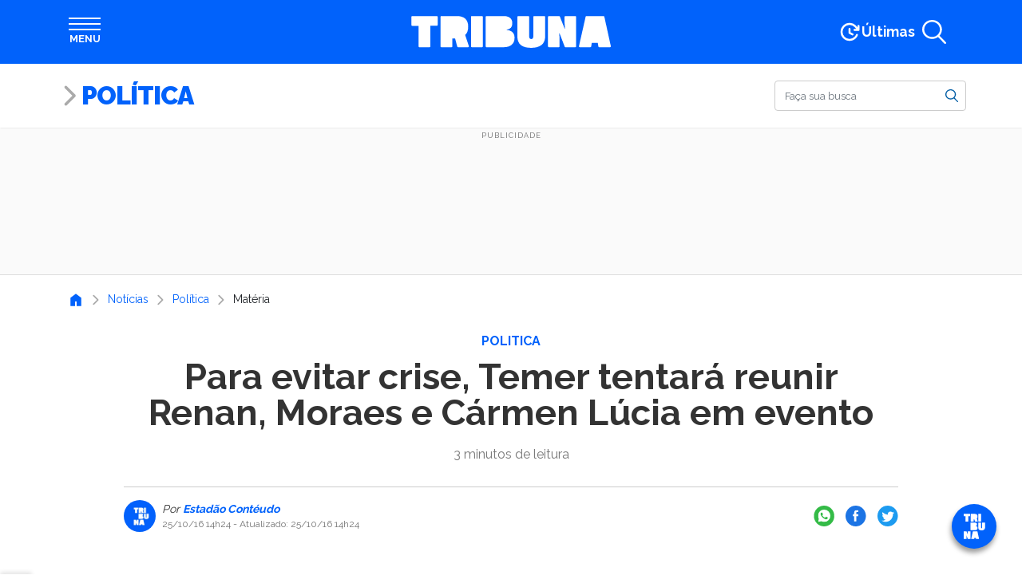

--- FILE ---
content_type: text/html; charset=UTF-8
request_url: https://www.tribunapr.com.br/noticias/politica/para-evitar-crise-temer-tentara-reunir-renan-moraes-e-carmen-lucia-em-evento/
body_size: 29204
content:
<!DOCTYPE html> <html lang="pt-br"> <head> <meta charset="utf-8"> <meta http-equiv="X-UA-Compatible" content="IE=edge"> <meta name="viewport" content="width=device-width,initial-scale=1"> <meta property="fb:pages" content="168305359939278"> <meta property="fb:app_id" content="209426664024755"> <meta name="robots" content="index, follow, max-image-preview:large, max-snippet:-1, max-video-preview:-1"> <style type="text/css">.banner-lgpd-consent-container { display: none !important; }</style> <script>window.adsSectionUnit="noticias",window.adsConfig={mapping:{file:"/config/mapping.json",cdn:"https://www.tribunapr.com.br/resources/ads"},refresh:{interval:15},secondPrint:["aps"]}</script> <link rel="preconnect" href="https://www.tribunapr.com.br"> <link rel="preconnect" href="https://fonts.googleapis.com"> <link rel="preconnect" href="https://fonts.gstatic.com" crossorigin> <link rel="preconnect" href="https://www.googletagmanager.com"> <link rel="preconnect" href="https://www.google-analytics.com"> <link rel="preconnect" href="https://securepubads.g.doubleclick.net"> <script type="application/ld+json">{"@context":"https://schema.org","@type":"NewsArticle","@id":"https://www.tribunapr.com.br/noticias/politica/para-evitar-crise-temer-tentara-reunir-renan-moraes-e-carmen-lucia-em-evento/#article","mainEntityOfPage":{"@type":"WebPage","@id":"https://www.tribunapr.com.br/noticias/politica/para-evitar-crise-temer-tentara-reunir-renan-moraes-e-carmen-lucia-em-evento/"},"inLanguage":"pt-BR","headline":"Para evitar crise, Temer tentará reunir Renan, Moraes e Cármen Lúcia em evento","datePublished":"2016-10-25T14:24:00-02:00","dateModified":"2016-10-25T14:24:04-02:00","image":{"@type":"ImageObject","url":"https://www.tribunapr.com.br/wp-content/uploads/2021/02/12150340/imagem-padrao-tribunapr.jpg","width":1920,"height":1080},"author":[{"@type":"Person","name":"Estadão Contéudo"}],"publisher":{"@type":"NewsMediaOrganization","@id":"https://www.tribunapr.com.br/#organization","name":"Tribuna do Paraná","logo":{"@type":"ImageObject","url":"https://www.tribunapr.com.br/resources/images/icons/tribuna-logo-512.png","width":512,"height":512}},"articleSection":"Notícias"}</script> <script type="application/ld+json">{"@context":"https://schema.org","@type":"BreadcrumbList","itemListElement":[{"@type":"ListItem","item":"https://www.tribunapr.com.br/","name":"Home","position":1},{"@type":"ListItem","item":"https://www.tribunapr.com.br/noticias/","name":"Notícias","position":2},{"@type":"ListItem","item":"https://www.tribunapr.com.br/noticias/politica/","name":"Política","position":3},{"@type":"ListItem","item":"https://www.tribunapr.com.br/noticias/politica/para-evitar-crise-temer-tentara-reunir-renan-moraes-e-carmen-lucia-em-evento/","name":"Para evitar crise, Temer tentará reunir Renan, Moraes e Cármen Lúcia em evento","position":4}],"@id":"https://www.tribunapr.com.br/noticias/politica/para-evitar-crise-temer-tentara-reunir-renan-moraes-e-carmen-lucia-em-evento/#breadcrumb"}</script> <meta property="article:content_tier" content="free"> <meta property="article:location" content="region:BRA"> <title>Para evitar crise, Temer tentará reunir Renan, Moraes e Cármen Lúcia em evento | Tribuna do Paraná</title> <meta name="description" content="Para tentar quebrar o clima de tensão instaurado nos últimos dias nos Três Poderes, o presidente Michel Temer costura nos bastidores a ideia de unir, num Leia mais na Tribuna do Paraná"> <link rel="canonical" href="https://www.tribunapr.com.br/noticias/politica/para-evitar-crise-temer-tentara-reunir-renan-moraes-e-carmen-lucia-em-evento/"> <meta property="og:locale" content="pt_BR"> <meta property="og:type" content="article"> <meta property="og:title" content="Para evitar crise, Temer tentará reunir Renan, Moraes e Cármen Lúcia em evento"> <meta property="og:description" content="Para tentar quebrar o clima de tensão instaurado nos últimos dias nos Três Poderes, o presidente Michel Temer costura nos bastidores a ideia de unir, num Leia mais na Tribuna do Paraná"> <meta property="og:url" content="https://www.tribunapr.com.br/noticias/politica/para-evitar-crise-temer-tentara-reunir-renan-moraes-e-carmen-lucia-em-evento/"> <meta property="og:site_name" content="Tribuna do Paraná"> <meta property="article:publisher" content="https://www.facebook.com/tribunadoparana"> <meta property="article:published_time" content="2016-10-25T14:24:00+00:00"> <meta property="article:modified_time" content="2016-10-25T14:24:04+00:00"> <meta property="og:image" content="https://www.tribunapr.com.br/wp-content/uploads/2021/02/12150340/imagem-padrao-tribunapr.jpg"> <meta property="og:image:width" content="1920"> <meta property="og:image:height" content="1080"> <meta property="og:image:type" content="image/jpeg"> <meta name="author" content="Administrador"> <meta name="twitter:card" content="summary_large_image"> <meta name="twitter:creator" content="@tribunapr"> <meta name="twitter:site" content="@tribunapr"> <link rel="manifest" href="/resources/js/manifest.json"> <meta name="theme-color" content="#0162fb"> <link rel="shortcut icon" href="/resources/images/icons/favicon.ico" type="image/x-icon"> <link rel="icon" href="/resources/images/icons/tribuna-logo-72.png" type="image/png" sizes="72x72"> <link rel="icon" href="/resources/images/icons/tribuna-logo-96.png" type="image/png" sizes="96x96"> <link rel="icon" href="/resources/images/icons/tribuna-logo-128.png" type="image/png" sizes="128x128"> <link rel="icon" href="/resources/images/icons/tribuna-logo-144.png" type="image/png" sizes="144x144"> <link rel="icon" href="/resources/images/icons/tribuna-logo-152.png" type="image/png" sizes="152x152"> <link rel="icon" href="/resources/images/icons/tribuna-logo-192.png" type="image/png" sizes="192x192"> <link rel="icon" href="/resources/images/icons/tribuna-logo-384.png" type="image/png" sizes="384x384"> <link rel="icon" href="/resources/images/icons/tribuna-logo-512.png" type="image/png" sizes="512x512"> <meta name="apple-mobile-web-app-title" content="Tribuna PR"> <meta name="apple-mobile-web-app-capable" content="yes"> <meta name="apple-mobile-web-app-status-bar-style" content="default"> <link rel="apple-touch-startup-image" href="/resources/images/icons/tribuna-logo-512.png"> <link rel="apple-touch-icon" href="/resources/images/icons/tribuna-logo-96.png"> <link rel="apple-touch-icon" sizes="152x152" href="/resources/images/icons/tribuna-logo-152.png"> <link rel="apple-touch-icon" sizes="167x167" href="/resources/images/icons/tribuna-logo-334.png"> <link rel="apple-touch-icon" sizes="180x180" href="/resources/images/icons/tribuna-logo-360.png"> <meta name="msapplication-TileImage" content="/resources/images/icons/tribuna-logo-144.png"> <meta name="msapplication-TileColor" content="#0162fb"> <meta name="msvalidate.01" content="17E49F25E2651BF62558A1DA527DBF5A"> <meta name="google-site-verification" content="IeaklMUVe3SODC2xoi118EtdaBaKNZhG6Q_9dt2bkEc"> <meta property="article:section" content="Notícias"><meta property="article:section" content="Política"><style id="tribuna-auto-news-style-inline-css" type="text/css"> /*!***************************************************************************************************************************************************************************************************************************************!*\
  !*** css ./node_modules/css-loader/dist/cjs.js??ruleSet[1].rules[4].use[1]!./node_modules/postcss-loader/dist/cjs.js??ruleSet[1].rules[4].use[2]!./node_modules/sass-loader/dist/cjs.js??ruleSet[1].rules[4].use[3]!./src/style.scss ***!
  \***************************************************************************************************************************************************************************************************************************************/
.whatsapp-groups {
  display: flex;
  flex-direction: column;
  align-items: center;
  gap: 0.5rem;
  margin: 1rem 0 2rem;
  padding: 0.5rem 1rem 1rem;
  background-color: #efeae2;
  background-image: url("https://www.tribunapr.com.br/resources/images/blocks/whatsapp-groups/bg-whatsapp.png");
  border: 1px solid #018069;
  border-radius: 3px;
  box-sizing: border-box;
  box-shadow: 0 0 15px rgba(0, 0, 0, 0.1);
}
@media (min-width: 768px) {
  .whatsapp-groups {
    flex-direction: row;
    gap: 1.5rem;
    padding: 1rem;
  }
}
.whatsapp-groups * {
  box-sizing: border-box;
}
.whatsapp-groups__image {
  display: flex;
}
.whatsapp-groups__image img {
  max-width: 80px;
}
@media (min-width: 768px) {
  .whatsapp-groups__image img {
    max-width: 100px;
  }
}
@media (min-width: 768px) {
  .whatsapp-groups__image {
    min-width: 100px;
  }
}
.whatsapp-groups__body {
  flex: 1;
  display: flex;
  flex-direction: column;
  align-items: flex-start;
  text-align: center;
}
@media (min-width: 768px) {
  .whatsapp-groups__body {
    text-align: left;
  }
}
.whatsapp-groups__title {
  font-family: "Raleway", sans-serif;
  font-size: 1.2rem;
  font-weight: 900;
  line-height: 1.5;
  color: #018069;
  text-transform: uppercase;
}
.whatsapp-groups__description {
  font-size: 1rem;
  font-weight: bold;
  color: #333;
}
.whatsapp-groups__button {
  margin-top: 0.5rem;
  padding: 0.25rem 1rem;
  color: white !important;
  background-color: #018069;
  font-size: 1rem;
  font-weight: bold;
  text-align: center;
  text-transform: uppercase;
  border: 2px solid #018069;
  border-radius: 0.5rem;
  transition: all 0.3s ease-in-out;
}
@media (min-width: 768px) {
  .whatsapp-groups__button {
    padding: 0.25rem 1rem;
    border-radius: 50px;
  }
}
.whatsapp-groups__button:hover {
  background-color: transparent;
  color: #018069 !important;
  text-decoration: none !important;
}

/*# sourceMappingURL=style-index.css.map*/ </style> <style id="tribuna-inmet-alerts-style-inline-css" type="text/css"> .inmet{container-name:inmet;container-type:inline-size;margin:0 auto;max-width:540px;padding:.5rem 0 1.5rem;width:100%}@media(min-width:768px){.inmet{max-width:720px}}@media(min-width:992px){.inmet{max-width:960px}}@media(min-width:1200px){.inmet{max-width:1140px}}.inmet *{box-sizing:border-box}.inmet>a{color:#333;display:block;text-decoration:none}.inmet>a:hover{color:#333!important;text-decoration:none!important}.inmet__inner{align-items:stretch;background-color:#fff;border:1px solid #ddd;border-radius:1rem;box-shadow:0 0 15px rgba(0,0,0,.1);display:flex;gap:1.5rem;justify-content:center;min-height:50px;width:100%}.inmet__header{align-items:center;background-color:#fff000;border:1px solid rgba(0,0,0,.05);border-radius:1rem;display:flex;gap:1rem;max-width:350px;padding:.25rem 1rem}.inmet__icon{height:45px;position:relative;width:45px}.inmet__typeicon{height:40px;left:0;position:absolute;top:0;width:40px}.inmet__alerticon{bottom:0;height:16px;position:absolute;right:0;width:16px}.inmet__title{color:#474747;flex:1;font-size:.875rem;font-weight:700;text-transform:uppercase}.inmet__body{align-items:center;color:#333;display:flex;flex:1;font-size:.875rem;line-height:1.25;padding:.5rem 1rem .5rem 0}@container inmet (max-width: 658px){.inmet__inner{align-items:stretch;flex-direction:column;gap:0}.inmet__header{flex:1;max-width:inherit;min-height:40px}.inmet__body{padding:1rem}} </style> <style id="tribuna-news-ticker-style-inline-css" type="text/css"> .ticker{container-name:ticker;container-type:inline-size;margin:0 auto;max-width:540px;width:100%}@media(min-width:768px){.ticker{max-width:720px}}@media(min-width:992px){.ticker{max-width:960px}}@media(min-width:1200px){.ticker{max-width:1140px}}.ticker *{box-sizing:border-box}.ticker__inner{align-items:stretch;background-color:#fff;border:1px solid #ddd;border-radius:1rem;box-shadow:0 0 15px rgba(0,0,0,.1);display:flex;justify-content:center;min-height:50px;width:100%}.ticker__header{align-items:center;background-color:#fff000;border:1px solid rgba(0,0,0,.05);border-radius:1rem;display:flex;max-width:350px;padding:.25rem .5rem}@media(min-width:768px){.ticker__header{padding:.25rem 1rem}}.ticker__title{color:#474747;flex:1;font-size:.875rem;font-weight:700;text-transform:uppercase}.ticker__body{height:48px;list-style:none;overflow:hidden}.ticker__body,.ticker__items{align-items:center;display:flex;flex:1;margin:0;padding:0;position:relative}.ticker__items{animation:none;color:#333;font-size:.875rem;gap:1rem;line-height:1.25}.ticker__items:hover{animation-play-state:paused!important}.ticker__items li{display:flex;height:48px;position:relative}.ticker__items li:after{background-color:var(--ticker-bg-color);border-radius:100%;content:"";height:5px;left:0;position:absolute;top:20px;width:5px}.ticker__items li a{align-items:center;display:flex;flex:1;overflow:hidden;padding-left:calc(1rem + 5px);text-overflow:ellipsis;white-space:nowrap}.ticker__items li a:hover{text-decoration:underline}@container ticker (max-width: 658px){.ticker__inner{align-items:stretch;flex-direction:column;gap:0}.ticker__header{flex:1;max-width:inherit;min-height:40px}.ticker__items{padding:1rem}} </style> <style id="tribuna-radios-style-inline-css" type="text/css"> .radios{margin-bottom:1rem}.radios,.radios *{box-sizing:border-box}.radios__inner{background-color:#fff;border:1px solid #ddd;border-radius:1rem;box-shadow:0 0 15px rgba(0,0,0,.1);display:flex;flex-direction:column;justify-content:flex-start;min-height:200px;width:100%}.radios__title{align-items:center;color:#6c2396;font-family:Raleway,sans-serif;font-size:1.6rem;font-weight:800;line-height:1.5;margin-bottom:0;padding:.75rem 1.25rem}.radios__list,.radios__title{display:flex;flex:1;width:100%}.radios__list{flex-direction:row;flex-wrap:wrap;justify-content:space-around;list-style:none;margin:0;padding:0 1rem 1rem}.radios__list li{display:flex;max-height:125px}.radios__list a{align-items:center;display:flex;flex:1}.radios__list img{max-width:150px;-o-object-fit:contain;object-fit:contain} </style> <style id="tribuna-whatsapp-groups-style-inline-css" type="text/css"> .whatsapp-groups{align-items:center;background-color:#efeae2;background-image:url(https://www.tribunapr.com.br/resources/images/blocks/whatsapp-groups/bg-whatsapp.png);border:1px solid #018069;border-radius:3px;box-shadow:0 0 15px rgba(0,0,0,.1);box-sizing:border-box;display:flex;flex-direction:column;gap:.5rem;margin:1rem 0 2rem;padding:.5rem 1rem 1rem}@media(min-width:768px){.whatsapp-groups{flex-direction:row;gap:1.5rem;padding:1rem}}.whatsapp-groups *{box-sizing:border-box}.whatsapp-groups__image{display:flex}.whatsapp-groups__image img{max-width:80px}@media(min-width:768px){.whatsapp-groups__image img{max-width:100px}.whatsapp-groups__image{min-width:100px}}.whatsapp-groups__body{align-items:flex-start;display:flex;flex:1;flex-direction:column;text-align:center}@media(min-width:768px){.whatsapp-groups__body{text-align:left}}.whatsapp-groups__title{color:#018069;font-family:Raleway,sans-serif;font-size:1.2rem;font-weight:900;line-height:1.5;text-transform:uppercase}.whatsapp-groups__description{color:#333;font-size:1rem;font-weight:700}.whatsapp-groups__button{background-color:#018069;border:2px solid #018069;border-radius:.5rem;color:#fff!important;font-size:1rem;font-weight:700;margin-top:.5rem;padding:.25rem 1rem;text-align:center;text-transform:uppercase;transition:all .3s ease-in-out}@media(min-width:768px){.whatsapp-groups__button{border-radius:50px;padding:.25rem 1rem}}.whatsapp-groups__button:hover{background-color:transparent;color:#018069!important;text-decoration:none!important} </style> <link rel="stylesheet" id="trb-editor-style-css" href="https://www.tribunapr.com.br/resources/css/pages/editor.css?ver=6.7" type="text/css" media="all"> <style id="classic-theme-styles-inline-css" type="text/css"> /*! This file is auto-generated */
.wp-block-button__link{color:#fff;background-color:#32373c;border-radius:9999px;box-shadow:none;text-decoration:none;padding:calc(.667em + 2px) calc(1.333em + 2px);font-size:1.125em}.wp-block-file__button{background:#32373c;color:#fff;text-decoration:none} </style> <style id="global-styles-inline-css" type="text/css"> :root{--wp--preset--aspect-ratio--square: 1;--wp--preset--aspect-ratio--4-3: 4/3;--wp--preset--aspect-ratio--3-4: 3/4;--wp--preset--aspect-ratio--3-2: 3/2;--wp--preset--aspect-ratio--2-3: 2/3;--wp--preset--aspect-ratio--16-9: 16/9;--wp--preset--aspect-ratio--9-16: 9/16;--wp--preset--color--black: #000000;--wp--preset--color--cyan-bluish-gray: #abb8c3;--wp--preset--color--white: #ffffff;--wp--preset--color--pale-pink: #f78da7;--wp--preset--color--vivid-red: #cf2e2e;--wp--preset--color--luminous-vivid-orange: #ff6900;--wp--preset--color--luminous-vivid-amber: #fcb900;--wp--preset--color--light-green-cyan: #7bdcb5;--wp--preset--color--vivid-green-cyan: #00d084;--wp--preset--color--pale-cyan-blue: #8ed1fc;--wp--preset--color--vivid-cyan-blue: #0693e3;--wp--preset--color--vivid-purple: #9b51e0;--wp--preset--gradient--vivid-cyan-blue-to-vivid-purple: linear-gradient(135deg,rgba(6,147,227,1) 0%,rgb(155,81,224) 100%);--wp--preset--gradient--light-green-cyan-to-vivid-green-cyan: linear-gradient(135deg,rgb(122,220,180) 0%,rgb(0,208,130) 100%);--wp--preset--gradient--luminous-vivid-amber-to-luminous-vivid-orange: linear-gradient(135deg,rgba(252,185,0,1) 0%,rgba(255,105,0,1) 100%);--wp--preset--gradient--luminous-vivid-orange-to-vivid-red: linear-gradient(135deg,rgba(255,105,0,1) 0%,rgb(207,46,46) 100%);--wp--preset--gradient--very-light-gray-to-cyan-bluish-gray: linear-gradient(135deg,rgb(238,238,238) 0%,rgb(169,184,195) 100%);--wp--preset--gradient--cool-to-warm-spectrum: linear-gradient(135deg,rgb(74,234,220) 0%,rgb(151,120,209) 20%,rgb(207,42,186) 40%,rgb(238,44,130) 60%,rgb(251,105,98) 80%,rgb(254,248,76) 100%);--wp--preset--gradient--blush-light-purple: linear-gradient(135deg,rgb(255,206,236) 0%,rgb(152,150,240) 100%);--wp--preset--gradient--blush-bordeaux: linear-gradient(135deg,rgb(254,205,165) 0%,rgb(254,45,45) 50%,rgb(107,0,62) 100%);--wp--preset--gradient--luminous-dusk: linear-gradient(135deg,rgb(255,203,112) 0%,rgb(199,81,192) 50%,rgb(65,88,208) 100%);--wp--preset--gradient--pale-ocean: linear-gradient(135deg,rgb(255,245,203) 0%,rgb(182,227,212) 50%,rgb(51,167,181) 100%);--wp--preset--gradient--electric-grass: linear-gradient(135deg,rgb(202,248,128) 0%,rgb(113,206,126) 100%);--wp--preset--gradient--midnight: linear-gradient(135deg,rgb(2,3,129) 0%,rgb(40,116,252) 100%);--wp--preset--font-size--small: 13px;--wp--preset--font-size--medium: 20px;--wp--preset--font-size--large: 36px;--wp--preset--font-size--x-large: 42px;--wp--preset--spacing--20: 0.44rem;--wp--preset--spacing--30: 0.67rem;--wp--preset--spacing--40: 1rem;--wp--preset--spacing--50: 1.5rem;--wp--preset--spacing--60: 2.25rem;--wp--preset--spacing--70: 3.38rem;--wp--preset--spacing--80: 5.06rem;--wp--preset--shadow--natural: 6px 6px 9px rgba(0, 0, 0, 0.2);--wp--preset--shadow--deep: 12px 12px 50px rgba(0, 0, 0, 0.4);--wp--preset--shadow--sharp: 6px 6px 0px rgba(0, 0, 0, 0.2);--wp--preset--shadow--outlined: 6px 6px 0px -3px rgba(255, 255, 255, 1), 6px 6px rgba(0, 0, 0, 1);--wp--preset--shadow--crisp: 6px 6px 0px rgba(0, 0, 0, 1);}:root :where(.is-layout-flow) > :first-child{margin-block-start: 0;}:root :where(.is-layout-flow) > :last-child{margin-block-end: 0;}:root :where(.is-layout-flow) > *{margin-block-start: 24px;margin-block-end: 0;}:root :where(.is-layout-constrained) > :first-child{margin-block-start: 0;}:root :where(.is-layout-constrained) > :last-child{margin-block-end: 0;}:root :where(.is-layout-constrained) > *{margin-block-start: 24px;margin-block-end: 0;}:root :where(.is-layout-flex){gap: 24px;}:root :where(.is-layout-grid){gap: 24px;}body .is-layout-flex{display: flex;}.is-layout-flex{flex-wrap: wrap;align-items: center;}.is-layout-flex > :is(*, div){margin: 0;}body .is-layout-grid{display: grid;}.is-layout-grid > :is(*, div){margin: 0;}.has-black-color{color: var(--wp--preset--color--black) !important;}.has-cyan-bluish-gray-color{color: var(--wp--preset--color--cyan-bluish-gray) !important;}.has-white-color{color: var(--wp--preset--color--white) !important;}.has-pale-pink-color{color: var(--wp--preset--color--pale-pink) !important;}.has-vivid-red-color{color: var(--wp--preset--color--vivid-red) !important;}.has-luminous-vivid-orange-color{color: var(--wp--preset--color--luminous-vivid-orange) !important;}.has-luminous-vivid-amber-color{color: var(--wp--preset--color--luminous-vivid-amber) !important;}.has-light-green-cyan-color{color: var(--wp--preset--color--light-green-cyan) !important;}.has-vivid-green-cyan-color{color: var(--wp--preset--color--vivid-green-cyan) !important;}.has-pale-cyan-blue-color{color: var(--wp--preset--color--pale-cyan-blue) !important;}.has-vivid-cyan-blue-color{color: var(--wp--preset--color--vivid-cyan-blue) !important;}.has-vivid-purple-color{color: var(--wp--preset--color--vivid-purple) !important;}.has-black-background-color{background-color: var(--wp--preset--color--black) !important;}.has-cyan-bluish-gray-background-color{background-color: var(--wp--preset--color--cyan-bluish-gray) !important;}.has-white-background-color{background-color: var(--wp--preset--color--white) !important;}.has-pale-pink-background-color{background-color: var(--wp--preset--color--pale-pink) !important;}.has-vivid-red-background-color{background-color: var(--wp--preset--color--vivid-red) !important;}.has-luminous-vivid-orange-background-color{background-color: var(--wp--preset--color--luminous-vivid-orange) !important;}.has-luminous-vivid-amber-background-color{background-color: var(--wp--preset--color--luminous-vivid-amber) !important;}.has-light-green-cyan-background-color{background-color: var(--wp--preset--color--light-green-cyan) !important;}.has-vivid-green-cyan-background-color{background-color: var(--wp--preset--color--vivid-green-cyan) !important;}.has-pale-cyan-blue-background-color{background-color: var(--wp--preset--color--pale-cyan-blue) !important;}.has-vivid-cyan-blue-background-color{background-color: var(--wp--preset--color--vivid-cyan-blue) !important;}.has-vivid-purple-background-color{background-color: var(--wp--preset--color--vivid-purple) !important;}.has-black-border-color{border-color: var(--wp--preset--color--black) !important;}.has-cyan-bluish-gray-border-color{border-color: var(--wp--preset--color--cyan-bluish-gray) !important;}.has-white-border-color{border-color: var(--wp--preset--color--white) !important;}.has-pale-pink-border-color{border-color: var(--wp--preset--color--pale-pink) !important;}.has-vivid-red-border-color{border-color: var(--wp--preset--color--vivid-red) !important;}.has-luminous-vivid-orange-border-color{border-color: var(--wp--preset--color--luminous-vivid-orange) !important;}.has-luminous-vivid-amber-border-color{border-color: var(--wp--preset--color--luminous-vivid-amber) !important;}.has-light-green-cyan-border-color{border-color: var(--wp--preset--color--light-green-cyan) !important;}.has-vivid-green-cyan-border-color{border-color: var(--wp--preset--color--vivid-green-cyan) !important;}.has-pale-cyan-blue-border-color{border-color: var(--wp--preset--color--pale-cyan-blue) !important;}.has-vivid-cyan-blue-border-color{border-color: var(--wp--preset--color--vivid-cyan-blue) !important;}.has-vivid-purple-border-color{border-color: var(--wp--preset--color--vivid-purple) !important;}.has-vivid-cyan-blue-to-vivid-purple-gradient-background{background: var(--wp--preset--gradient--vivid-cyan-blue-to-vivid-purple) !important;}.has-light-green-cyan-to-vivid-green-cyan-gradient-background{background: var(--wp--preset--gradient--light-green-cyan-to-vivid-green-cyan) !important;}.has-luminous-vivid-amber-to-luminous-vivid-orange-gradient-background{background: var(--wp--preset--gradient--luminous-vivid-amber-to-luminous-vivid-orange) !important;}.has-luminous-vivid-orange-to-vivid-red-gradient-background{background: var(--wp--preset--gradient--luminous-vivid-orange-to-vivid-red) !important;}.has-very-light-gray-to-cyan-bluish-gray-gradient-background{background: var(--wp--preset--gradient--very-light-gray-to-cyan-bluish-gray) !important;}.has-cool-to-warm-spectrum-gradient-background{background: var(--wp--preset--gradient--cool-to-warm-spectrum) !important;}.has-blush-light-purple-gradient-background{background: var(--wp--preset--gradient--blush-light-purple) !important;}.has-blush-bordeaux-gradient-background{background: var(--wp--preset--gradient--blush-bordeaux) !important;}.has-luminous-dusk-gradient-background{background: var(--wp--preset--gradient--luminous-dusk) !important;}.has-pale-ocean-gradient-background{background: var(--wp--preset--gradient--pale-ocean) !important;}.has-electric-grass-gradient-background{background: var(--wp--preset--gradient--electric-grass) !important;}.has-midnight-gradient-background{background: var(--wp--preset--gradient--midnight) !important;}.has-small-font-size{font-size: var(--wp--preset--font-size--small) !important;}.has-medium-font-size{font-size: var(--wp--preset--font-size--medium) !important;}.has-large-font-size{font-size: var(--wp--preset--font-size--large) !important;}.has-x-large-font-size{font-size: var(--wp--preset--font-size--x-large) !important;}
:root :where(.wp-block-pullquote){font-size: 1.5em;line-height: 1.6;} </style> <link rel="stylesheet" id="tribuna-post-css" href="https://www.tribunapr.com.br/resources/css/pages/posts.css?ver=d1065d99" type="text/css" media="all"> <script type="text/javascript" src="https://www.tribunapr.com.br/resources/js/editor.js?ver=6.7" id="trb-editor-js-js" defer="defer" data-wp-strategy="defer" defer="defer"></script> <link rel="alternate" title="oEmbed (JSON)" type="application/json+oembed" href="https://www.tribunapr.com.br/wp-json/oembed/1.0/embed?url=https%3A%2F%2Fwww.tribunapr.com.br%2Fnoticias%2Fpolitica%2Fpara-evitar-crise-temer-tentara-reunir-renan-moraes-e-carmen-lucia-em-evento%2F"> <link rel="alternate" title="oEmbed (XML)" type="text/xml+oembed" href="https://www.tribunapr.com.br/wp-json/oembed/1.0/embed?url=https%3A%2F%2Fwww.tribunapr.com.br%2Fnoticias%2Fpolitica%2Fpara-evitar-crise-temer-tentara-reunir-renan-moraes-e-carmen-lucia-em-evento%2F&#038;format=xml"> <script>!function(e,c,i,s,o){i.cookie.match(/(^| )_i=([^;]+)/)||e[c]||(e.GlobalIvcNamespace=e.GlobalIvcNamespace||[],e.GlobalIvcNamespace.push(c),e[c]=function(){(e[c].q=e[c].q||[]).push(arguments)},o=i.createElement(s),a=i.getElementsByTagName(s)[0],o.async=1,o.src="//web-ivcbrasil-tag.s3.us-west-2.amazonaws.com/ivc.js",a.parentNode.insertBefore(o,a))}(window,"ivc",document,"script"),window.ivc("tracker","s3","ivccf.ivcbrasil.org.br",{idWeb:"673"}),window.ivc("setUserId","login_do_usuario")</script> <link rel="alternate" type="application/rss+xml" href="https://www.tribunapr.com.br/feed/"><link rel="amphtml" href="https://www.tribunapr.com.br/noticias/politica/para-evitar-crise-temer-tentara-reunir-renan-moraes-e-carmen-lucia-em-evento/amp/"> <script>!function(w){void 0===w.webpushr&&(w.webpushr=w.webpushr||function(){(w.webpushr.q=w.webpushr.q||[]).push(arguments)})}(window,document),webpushr("setup",{key:"BIwoHkwOz_VBnlDtgtRDS9iFl97azZlzQPahGiVomNwJQ4wH9D4IAE59HC3FtSeG5SXSFbKt7Somh6gNatt9FWE"})</script><link rel="preconnect" href="https://fonts.googleapis.com"> <link rel="preconnect" href="https://fonts.gstatic.com" crossorigin> <link href="https://fonts.googleapis.com/css2?family=Raleway:wght@400;700;900&display=swap" rel="stylesheet"><style type="text/css" data-preload-fcp>﻿/*! * Bootstrap Reboot v4.1.3 */*,*::before,*::after{box-sizing:border-box}html{font-family:sans-serif;line-height:1.15;-webkit-text-size-adjust:100%;-ms-text-size-adjust:100%;-ms-overflow-style:scrollbar;-webkit-tap-highlight-color:rgba(0,0,0,0)}@-ms-viewport{width:device-width}article,aside,figcaption,figure,footer,header,hgroup,main,nav,section{display:block}body{margin:0;font-family:-apple-system,BlinkMacSystemFont,"Segoe UI",Roboto,"Helvetica Neue",Arial,sans-serif,"Apple Color Emoji","Segoe UI Emoji","Segoe UI Symbol","Noto Color Emoji";font-size:1rem;font-weight:400;line-height:1.5;color:#212529;text-align:left;background-color:#fff}[tabindex="-1"]:focus{outline:0 !important}hr{box-sizing:content-box;height:0;overflow:visible}h1,h2,h3,h4,h5,h6{margin-top:0;margin-bottom:.5rem}p{margin-top:0;margin-bottom:1rem}abbr[title],abbr[data-original-title]{text-decoration:underline;text-decoration:underline dotted;cursor:help;border-bottom:0}address{margin-bottom:1rem;font-style:normal;line-height:inherit}ol,ul,dl{margin-top:0;margin-bottom:1rem}ol ol,ul ul,ol ul,ul ol{margin-bottom:0}dt{font-weight:700}dd{margin-bottom:.5rem;margin-left:0}blockquote{margin:0 0 1rem}dfn{font-style:italic}b,strong{font-weight:bolder}small{font-size:80%}sub,sup{position:relative;font-size:75%;line-height:0;vertical-align:baseline}sub{bottom:-0.25em}sup{top:-0.5em}a{color:#005ca4;text-decoration:none;background-color:rgba(0,0,0,0);-webkit-text-decoration-skip:objects}a:hover{color:rgb(0,49.0853658537,87.5);text-decoration:underline}a:not([href]):not([tabindex]){color:inherit;text-decoration:none}a:not([href]):not([tabindex]):hover,a:not([href]):not([tabindex]):focus{color:inherit;text-decoration:none}a:not([href]):not([tabindex]):focus{outline:0}pre,code,kbd,samp{font-family:SFMono-Regular,Menlo,Monaco,Consolas,"Liberation Mono","Courier New",monospace;font-size:1em}pre{margin-top:0;margin-bottom:1rem;overflow:auto;-ms-overflow-style:scrollbar}figure{margin:0 0 1rem}img{vertical-align:middle;border-style:none}svg{overflow:hidden;vertical-align:middle}table{border-collapse:collapse}caption{padding-top:.75rem;padding-bottom:.75rem;color:#6c757d;text-align:left;caption-side:bottom}th{text-align:inherit}label{display:inline-block;margin-bottom:.5rem}button{border-radius:0}button:focus{outline:1px dotted;outline:5px auto -webkit-focus-ring-color}input,button,select,optgroup,textarea{margin:0;font-family:inherit;font-size:inherit;line-height:inherit}button,input{overflow:visible}button,select{text-transform:none}button,html [type=button],[type=reset],[type=submit]{-webkit-appearance:button}button::-moz-focus-inner,[type=button]::-moz-focus-inner,[type=reset]::-moz-focus-inner,[type=submit]::-moz-focus-inner{padding:0;border-style:none}input[type=radio],input[type=checkbox]{box-sizing:border-box;padding:0}input[type=date],input[type=time],input[type=datetime-local],input[type=month]{-webkit-appearance:listbox}textarea{overflow:auto;resize:vertical}fieldset{min-width:0;padding:0;margin:0;border:0}legend{display:block;width:100%;max-width:100%;padding:0;margin-bottom:.5rem;font-size:1.5rem;line-height:inherit;color:inherit;white-space:normal}progress{vertical-align:baseline}[type=number]::-webkit-inner-spin-button,[type=number]::-webkit-outer-spin-button{height:auto}[type=search]{outline-offset:-2px;-webkit-appearance:none}[type=search]::-webkit-search-cancel-button,[type=search]::-webkit-search-decoration{-webkit-appearance:none}::-webkit-file-upload-button{font:inherit;-webkit-appearance:button}output{display:inline-block}summary{display:list-item;cursor:pointer}template{display:none}[hidden]{display:none !important}.container{width:100%;padding-right:15px;padding-left:15px;margin-right:auto;margin-left:auto}@media(min-width: 576px){.container{max-width:540px}}@media(min-width: 768px){.container{max-width:720px}}@media(min-width: 992px){.container{max-width:960px}}@media(min-width: 1200px){.container{max-width:1140px}}:root{--tribuna: #0162fb;--esportes: #f26756;--viva: #6c2396;--blogs: #00ba99;--profissoes: #0047b6;--cacadores: #ca2a36;--automoveis: #d00;--publicidade-legal: #222;--empregos: #45b859;--confraria: #5046e5;--section-color: #0162fb}@-ms-viewport{width:device-width}@keyframes animation-skeleton{from{border-color:#eee;background-color:#eee}to{border-color:#ccc;background-color:#ccc}}*{text-rendering:optimizelegibility;-webkit-font-smoothing:antialiased;-moz-osx-font-smoothing:grayscale}*,*::before,*::after{box-sizing:inherit}html{box-sizing:border-box;-ms-overflow-style:scrollbar}html,body{padding-bottom:0 !important;font-family:"Raleway",sans-serif;font-size:14px;scrollbar-color:#ddd #fff;scrollbar-width:thin}@media(min-width: 768px){html,body{font-size:16px}}a:hover{text-decoration:none}.skeleton,.covidbar{background-color:#ccc;animation:.8s linear infinite alternate animation-skeleton}.section-text-color{color:var(--section-color) !important}.section-border-color{border-color:var(--section-color) !important}.section-bg-color{background-color:var(--section-color) !important}@media(min-width: 576px){.covidbar{max-width:540px}}@media(min-width: 768px){.covidbar{max-width:720px}}@media(min-width: 992px){.covidbar{max-width:960px}}@media(min-width: 1200px){.covidbar{max-width:1140px}}.covidbar{margin:1rem auto;width:100%;min-height:82px;border-radius:8px}.covidbar .covidbar__wrapper{display:none}.election-results-data{min-height:400px}.election-results-data.second-round{min-height:0px !important}.election-results-data.dom-content-loading{visibility:hidden}.news-card{min-height:300px;background-color:#ccc}.display-4{margin-bottom:1rem;font-size:1.5625rem;font-family:"Raleway",sans-serif;font-weight:bold}.btn.btn-transparent{border:none;background-color:rgba(0,0,0,0)}.btn.btn-action{display:flex;justify-content:center;align-items:center;height:51px;border:1px solid #ccc;border-radius:4px;background-color:#fff;color:#268c1e;font-family:"Raleway",sans-serif;font-weight:bold;font-size:.875rem;cursor:pointer}svg .social-facebook .bg-oval{fill:#1c74e4}svg .social-twitter .bg-oval{fill:#1d9bf0}svg .social-instagram .bg-oval{fill:#ad3282}svg .social-youtube .bg-oval{fill:red}svg .social-linkedin .bg-oval{fill:#0077b5}svg .social-pinterest .bg-oval{fill:#e60023}svg .social-whatsapp .bg-oval{fill:#34bb47}svg .social-share .bg-oval{fill:#0c7ad7}main#app h1,main#app h2,main#app h3,main#app h4,main#app h5,main#app h6{margin-bottom:1rem;color:#000;font-family:"Raleway",sans-serif;font-weight:bold;line-height:1}.mini-terms{margin:1rem 0;line-height:1.2;font-size:1rem}@media(min-width: 768px){.mini-terms{font-size:.9375rem}}nav.scroll-down#main-nav{transform:translateY(-100%)}nav.scroll-up#main-nav{transform:translateY(0%)}nav.shrink#main-nav>.container{height:50px}nav.shrink#main-nav>.container .menu-text{display:none}nav.shrink#main-nav>.container #menu-share svg{height:22px}nav.shrink#main-nav>.container .logo svg{height:24px}@media(max-width: 576px){nav.shrink#main-nav>.container .logo svg{height:18px !important}}@media(max-width: 374px){nav.shrink#main-nav>.container .logo svg{height:15px !important}}nav#main-nav-white{margin-bottom:2px;padding-top:80px;width:100%;background-color:#fff;box-shadow:0 1px 2px rgba(0,0,0,.1)}@media(max-width: 768px){nav#main-nav-white{padding-top:60px}}nav#main-nav-white .container{display:flex;justify-content:center;padding:0;height:80px}@media(max-width: 768px){nav#main-nav-white .container{padding:0;height:auto;overflow-x:auto}}nav#main-nav-white .container ul{display:flex;align-items:center;margin:0;padding:.5rem 0;color:#333;font-size:1.1rem;font-weight:400;font-family:"Raleway",sans-serif}@media(max-width: 1200px){nav#main-nav-white .container ul{padding:0;font-size:.9rem}}@media(max-width: 768px){nav#main-nav-white .container ul{display:flex;font-size:1rem;overflow-x:auto}}nav#main-nav-white .container ul li{display:inline-block}nav#main-nav-white .container ul li:first-child{margin-left:15px}nav#main-nav-white .container ul li:last-of-type{margin-right:15px}nav#main-nav-white .container ul li a{display:inline-block;padding:6px 15px;font-weight:900;color:#333}@media(max-width: 1200px){nav#main-nav-white .container ul li a{padding:6px 10px}}nav#main-nav-white .container ul li a[href*=noticias]{color:#0162fb}nav#main-nav-white .container ul li a[href*=esportes]{color:#f26756}nav#main-nav-white .container ul li a[href*=viva],nav#main-nav-white .container ul li a[href*=mais-pop]{color:#6c2396}nav#main-nav-white .container ul li a[href*=cacadores-de-noticias]{color:#ca2a36}nav#main-nav-white .container ul li a[href*=blog]{color:#00ba99}nav#main-nav-white .container ul li a[href*=empregos]{color:#0362fb}nav#main-nav-white .container ul li a[href*=confraria]{color:#5046e5}nav#main-nav-white .container ul li a[href*=automoveis],nav#main-nav-white .container ul li a[href*=automania]{color:#d00}@media(max-width: 768px){nav#main-nav-white .container ul li{flex:0 0 auto;margin:0}nav#main-nav-white .container ul li a{display:inline-block;padding:15px 10px}}nav#main-nav-white .container ul li.menu-radios{display:flex;align-items:center;margin:-15rem 0 !important;padding:0 1rem;gap:.5rem}nav#main-nav-white .container ul li.menu-radios .menu-item-label{color:#333;font-size:.75rem;font-weight:400;line-height:1;text-transform:uppercase}nav#main-nav-white .container ul li.menu-radios a{display:flex;align-items:center;padding:0}nav#main-nav-white .container ul li.menu-radios a img{max-width:80px;max-height:80px}nav#main-nav-white .container .section-title{position:relative;display:flex;flex:2}@media(max-width: 768px){nav#main-nav-white .container .section-title{margin-top:0}}nav#main-nav-white .container .section-title .section-title__content{display:flex;flex-direction:row;align-items:center;padding-left:32px;flex:1}@media(max-width: 768px){nav#main-nav-white .container .section-title .section-title__content{display:flex;flex-direction:column;justify-content:center;align-items:center;padding:0;min-height:51px}}@media(max-width: 768px){nav#main-nav-white .container .section-title .section-title__content .ads[data-ad-position=sponsor] div[id^=google_ads_iframe_]{margin-bottom:1rem}}nav#main-nav-white .container .section-title .section-title__content .ads[data-ad-position=sponsor] div[id^=google_ads_iframe_]:empty{display:none !important}nav#main-nav-white .container .section-title h1,nav#main-nav-white .container .section-title a{display:flex;position:relative;margin:0 2rem 0 0;padding:20px 0;color:var(--section-color);font-size:2rem;font-weight:900;letter-spacing:-1px;line-height:1;text-transform:uppercase}@media(max-width: 768px){nav#main-nav-white .container .section-title h1,nav#main-nav-white .container .section-title a{margin:0;padding:1rem 0;font-size:1.4rem}}nav#main-nav-white .container .section-title a::before{content:"";position:absolute;left:-32px;width:32px;height:32px;background-image:url('data:image/svg+xml,%3Csvg viewBox="2 3 18 18" fill="%23aaa" xmlns="http://www.w3.org/2000/svg"%3E%3Cpath d="M9.707 18.707l6-6c0.391-0.391 0.391-1.024 0-1.414l-6-6c-0.391-0.391-1.024-0.391-1.414 0s-0.391 1.024 0 1.414l5.293 5.293-5.293 5.293c-0.391 0.391-0.391 1.024 0 1.414s1.024 0.391 1.414 0z"%3E%3C/path%3E%3C/svg%3E')}@media(max-width: 768px){nav#main-nav-white .container .section-title a::before{display:none}}nav#main-nav-white .container .section-title__date{display:flex;justify-content:center;align-items:center;font-weight:normal;flex:1}@media(max-width: 768px){nav#main-nav-white .container .section-title__date{display:none}}nav#main-nav-white .container .actions{display:flex;justify-content:flex-end;flex:1;margin-left:auto;padding:20px 0}@media(max-width: 768px){nav#main-nav-white .container .actions{display:none}}nav#main-nav-white .container .actions form{position:relative}nav#main-nav-white .container .actions form input{margin:0 !important;width:240px;font-family:"Raleway",sans-serif;font-size:.8rem}nav#main-nav-white .container .actions form button[type=submit]{position:absolute;right:0;top:0;padding:7px 10px;background:none;border:none;cursor:pointer}nav#main-nav-white .container .actions .open-sign{margin-left:20px;color:#444;font-family:"Raleway",sans-serif;background:none;border:none;cursor:pointer}#super-search{display:none;align-items:center;position:absolute;left:0;right:0;top:-60px;height:60px;background-color:#fff;border-bottom:2px solid var(--section-color);animation-duration:1s;animation-fill-mode:both}@media(min-width: 768px){#super-search{height:80px;top:-80px}}#super-search.open{display:flex;top:0}#super-search.animate-in{display:flex;top:0;animation-name:slideInDown;animation-duration:.3s}#super-search.animate-out{animation-name:slideOutUp;animation-duration:.3s}#super-search .container{display:flex;gap:.5rem}@media(min-width: 768px){#super-search .container{max-height:48px;gap:1rem}}#super-search .search-logo{width:48px;height:48px;fill:var(--section-color)}@media(min-width: 768px){#super-search .search-logo{margin-top:-10px;width:68px;height:68px}}#super-search .search-input{display:flex;flex:1;color:var(--section-color);font-size:1rem;font-weight:bold;line-height:1.5;outline:none;border:0}@media(min-width: 768px){#super-search .search-input{font-size:1.4rem}}#super-search .search-actions{display:flex;gap:.25rem}#super-search .action{display:flex;justify-content:center;align-items:center;padding:0;min-width:30px;height:48px;background-color:rgba(0,0,0,0);border-radius:.5rem;border:0;outline:none;cursor:pointer}@media(min-width: 768px){#super-search .action{padding:.5rem}}#super-search .action:hover{background-color:#eee}#super-search .action svg{width:20px;height:20px;fill:var(--section-color)}@media(min-width: 768px){#super-search .action svg{width:26px;height:26px}}#super-search .search-close svg{width:30px;height:30px}@media(min-width: 768px){#super-search .search-close svg{width:36px;height:36px}}@keyframes slideInDown{from{-webkit-transform:translate3d(0, -100%, 0);transform:translate3d(0, -100%, 0);visibility:visible}to{-webkit-transform:translate3d(0, 0, 0);transform:translate3d(0, 0, 0)}}@keyframes slideOutUp{from{-webkit-transform:translate3d(0, 0, 0);transform:translate3d(0, 0, 0)}to{visibility:hidden;-webkit-transform:translate3d(0, -100%, 0);transform:translate3d(0, -100%, 0)}}nav#main-nav{position:fixed;width:100%;background-color:#0162fb;z-index:2000;transition:transform 300ms ease-in-out}nav#main-nav>.container{display:flex;justify-content:center;align-items:center;position:relative;height:80px;transition:height 300ms ease-in-out}@media(max-width: 768px){nav#main-nav>.container{height:60px}}@media(max-width: 767px){nav#main-nav>.container{justify-content:flex-start !important}}nav#main-nav button.open-menu{position:absolute;left:.5rem;display:flex;align-items:center;justify-content:center;width:40px;height:40px;padding:6px;outline:none;text-align:center}@media(min-width: 768px){nav#main-nav button.open-menu{flex-direction:column;left:1rem;padding:0}}nav#main-nav button.open-menu .hamburger-box{display:block;width:18px;height:28px}@media(min-width: 768px){nav#main-nav button.open-menu .hamburger-box{width:40px;height:16px}}nav#main-nav button.open-menu .hamburger-inner{width:18px;height:2px;border-radius:0;background-color:#fff}@media(min-width: 768px){nav#main-nav button.open-menu .hamburger-inner{width:40px}}nav#main-nav button.open-menu .hamburger-inner::before,nav#main-nav button.open-menu .hamburger-inner::after{width:18px;height:2px;border-radius:0;background-color:#fff}@media(min-width: 768px){nav#main-nav button.open-menu .hamburger-inner::before,nav#main-nav button.open-menu .hamburger-inner::after{width:40px}}nav#main-nav button.open-menu:not(.is-active) .hamburger-inner::before{top:-7px}nav#main-nav button.open-menu:not(.is-active) .hamburger-inner::after{bottom:-7px}nav#main-nav button.open-menu .menu-text{display:none;color:#fff;font-size:.8rem;font-weight:bold;text-transform:uppercase;text-align:center}@media(min-width: 768px){nav#main-nav button.open-menu .menu-text{display:block}}nav#main-nav .logo{display:flex;align-items:center;transition:all .5}@media(max-width: 767px){nav#main-nav .logo{margin-left:3rem;margin-bottom:4px}}nav#main-nav .logo h1,nav#main-nav .logo .site-title{display:none}nav#main-nav .logo svg{height:40px;fill:#fff;transition:height 300ms ease-in-out}@media(max-width: 576px){nav#main-nav .logo svg{height:24px !important}}@media(max-width: 374px){nav#main-nav .logo svg{height:20px !important}}nav#main-nav .logo img{width:auto;height:80px}@media(max-width: 768px){nav#main-nav .logo img{height:60px !important}}@media(max-width: 768px){nav#main-nav .logo button.open-menu{display:none}}nav#main-nav .nav-actions{position:absolute;top:.5rem;bottom:.5rem;right:.5rem;display:flex;align-items:center;gap:.5rem}@media(min-width: 476px){nav#main-nav .nav-actions{right:1rem}}@media(min-width: 768px){nav#main-nav .nav-actions{gap:1rem}}nav#main-nav .last-news-button{display:flex;align-items:center;justify-content:center;gap:.4rem;font-size:1.1rem;font-weight:bold;color:#fff}nav#main-nav .last-news-button:hover{text-decoration:underline;color:#fff}nav#main-nav .last-news-button .update-icon{fill:rgba(0,0,0,0);stroke:#fff;width:30px;height:30px}nav#main-nav .last-news-button span{display:none}@media(min-width: 476px){nav#main-nav .last-news-button span{display:inline}}nav#main-nav .open-search{padding:.25rem;width:40px;height:40px;border:0;border-radius:.5rem;background-color:rgba(0,0,0,0);outline:none;cursor:pointer;transition:background-color .24s ease-in-out}nav#main-nav .open-search:hover{background-color:rgba(0,0,0,.25)}nav#main-nav .open-search svg{width:24px;height:24px;fill:#fff}@media(min-width: 768px){nav#main-nav .open-search{padding:.25rem;width:48px;height:48px;right:0}nav#main-nav .open-search svg{width:30px;height:30px}}nav#main-nav #menu-share{display:none;background:none;border:none;outline:none;height:28px;cursor:pointer}nav#main-nav #menu-share svg{transition:height 300ms ease-in-out;height:100%;fill:#fff;padding-bottom:4px}@media(max-width: 576px){nav#main-nav #menu-share{display:block}}@media(max-width: 768px){body.home-site nav#main-nav .container{justify-content:center}body.home-site nav#main-nav .logo a{width:auto}body.home-site nav#main-nav .logo .logo-text{display:block}body.home-site nav#main-nav .actions{position:absolute;right:15px}}.ads-header{position:relative;padding:1rem 0;top:0;left:0;right:0;background-color:#fafafa;border-bottom:1px solid #ddd;z-index:1999}.ads-header.hide{display:none}.ads-header::empty,.ads-header:empty,.ads-header:blank{display:none}.ads-header .ads{height:150px}.ads-header .ads.ads--label{margin-top:0}.ads-header .ads.ads--label::after{top:-14px;background-color:rgba(0,0,0,0)}@media(max-width: 768px){.ads-header .ads.ads--label::after{top:-14px}}.ads-header .ads[data-ad-position=header]{margin-bottom:0;min-height:100px}@media(min-width: 768px){.ads-header .ads[data-ad-position=header]{min-height:150px}}.ads-header .ads[data-ad-position=header]::before{content:none}.ads-header.ads-header-fixed{position:fixed !important;top:80px !important;background-color:#fff !important;box-shadow:0 2px 4px 0 rgba(0,0,0,.06)}#ads-header-container{display:none}@media(max-width: 768px){#ads-header-container{display:block;padding:1rem 0;min-height:152px}}#ads-header-container.hide{display:none}#ads-header-container::empty,#ads-header-container:empty,#ads-header-container:blank{display:none}#ads-header-container .ads.ads--label{margin-top:10px}#ads-header-container .ads.ads--label::after{top:-14px}@media(max-width: 768px){#ads-header-container .ads.ads--label::after{top:-14px}}#ads-header-container .ads[data-ad-position=header]{margin-bottom:0;min-height:100px;background-color:#fff}@media(min-width: 768px){#ads-header-container .ads[data-ad-position=header]{min-height:150px}}#ads-header-container .ads[data-ad-position=header]::before{content:none}@media(max-width: 768px){body.single-post .ads-header{display:none}}body.home .ads-header{margin-top:0 !important;margin-bottom:1rem !important;background-color:#fff !important;border:0 !important;border-bottom:1px solid #ddd !important}@media(max-width: 768px){body.home .ads-header{display:block !important}}main#app article.post-single .post-content .ads{background-color:#eee}main#app article.post-single .post-author-banner{position:relative;margin-top:3rem}main#app article.post-single .post-author-banner::before{content:"patrocinado por";position:absolute;top:-1.2rem;left:50%;padding:0 8px;background-color:#fff;color:#6d6d6e;-webkit-transform:translateX(-50%);transform:translateX(-50%);font-size:.67rem;font-family:proximanova,sans-serif;white-space:nowrap;letter-spacing:1px;text-transform:uppercase}main#app article.post-single .post-author-banner .ads{margin-bottom:0}main#app article.post-single .post-content #ads-post-container{display:none;position:relative;margin:4rem auto;margin-bottom:1.8rem}@media(min-width: 768px){main#app article.post-single .post-content #ads-post-container{display:block}}main#app article.post-single .post-content #ads-post-container>div{margin:0 auto}@media(min-width: 768px){main#app article.post-single .post-content #ads-post-container{float:right;width:300px;margin-top:0;margin-right:0;margin-left:4.5%}}@media(min-width: 992px){main#app article.post-single .post-content #ads-post-container{margin-top:0;margin-right:8%}}@media(min-width: 1200px){main#app article.post-single .post-content #ads-post-container{margin-right:14%}}@media(min-width: 1400px){main#app article.post-single .post-content #ads-post-container{margin-right:19%}}main#app article.post-single .post-content .ads.ads--square{display:block;position:relative;margin:4rem auto 3rem auto;width:300px;height:250px;background-color:#f0f0f0;box-shadow:0 2px 3px 0 rgba(0,0,0,.2)}@media(min-width: 768px){main#app article.post-single .post-content .ads.ads--square{float:right;margin-top:2rem;margin-bottom:1.8rem;margin-right:0;margin-left:4.5%}}@media(min-width: 992px){main#app article.post-single .post-content .ads.ads--square{margin-right:8%}}@media(min-width: 1200px){main#app article.post-single .post-content .ads.ads--square{margin-right:14%}}@media(min-width: 1400px){main#app article.post-single .post-content .ads.ads--square{margin-right:19%}}main#app article.post-single .post-content .ads.ads--fullwidth{margin:4rem auto 3rem;max-width:990px;padding-top:0;padding-left:0;padding-right:0;border-top:0}main#app article.post-single .post-content .ads.ads--fullwidth iframe{margin:0 auto;max-width:none}.ads{display:flex;justify-content:center;align-items:center;margin-bottom:2rem;min-height:250px;text-align:center}.ads div[id^=google_ads_iframe]{flex:1;margin:0 auto}.ads div[id^=google_ads_iframe] iframe{margin-bottom:0 !important}.ads.ads--sticky{position:sticky !important;top:4rem}.ads.ads--sticky-header{position:sticky;top:100px}.ads.ads--show{border-radius:4px;background-color:#fff;box-shadow:0 2px 3px 0 rgba(0,0,0,.2)}.ads.ads--square{width:300px;height:250px;min-height:250px}.ads.ads--fullwidth{width:100%}.ads.ads--label{position:relative;margin-top:3rem}.ads.ads--label::after{content:"publicidade";position:absolute;left:50%;top:-14px;padding:0 8px;background-color:#fff;color:#6d6d6e;font-size:9px;text-transform:uppercase;white-space:nowrap;letter-spacing:1px;transform:translateX(-50%);-webkit-transform:translateX(-50%)}.ads.ads--label.ads--label--long::after{content:"continue lendo após a publicidade"}.ads.ads--label.ads--label--transparent::after{background-color:rgba(0,0,0,0)}.ads.ads--label.ads--label--transparent::before{display:none}.ads.ads--label.ads--label--transparent.ads--fullwidth::after{top:-7px;background-color:#fff}@media(min-width: 992px)and (max-width: 1200px){.container .ads[data-ad-position=header]{margin-left:-36px;min-width:1002px}}body.home .cardads--billboard{margin:2rem 0;padding:1rem 0;background-color:#fff;border:1px solid #dadada}body.home .cardads--billboard .ads{margin:0}body.home .cardads--billboard .ads::before{content:none}body.home .cardads--billboard .ads::after{top:-14px}.ads[data-ad-position=halfpage]{height:600px !important}.ads-stick-footer{display:none;position:fixed;left:0;bottom:-100px;padding:0;max-height:100px;width:100%;background:#fff;box-shadow:0 0 10px 0 rgba(0,0,0,.2);transition:all .5s ease;overflow:initial;z-index:100}.ads-stick-footer.open{display:block}.ads-stick-footer.opened{bottom:0px}.ads-stick-footer .ads{display:flex;justify-content:center;align-items:center;margin:0 auto !important;height:100px;min-height:100px !important;overflow:hidden}.ads-stick-footer .btn-close{display:block;position:absolute;margin:0;padding:0 10px;top:-25px;right:0;width:32px;height:26px;background:#fff;border-radius:4px 4px 0 0;box-shadow:-3px -3px 4px rgba(0,0,0,.1);cursor:pointer}.ads-stick-footer .btn-close:before,.ads-stick-footer .btn-close:after{content:"";display:block;position:absolute;top:12px;width:12px;height:2px;background-color:#000;transform:rotate(45deg)}.ads-stick-footer .btn-close:after{transform:rotate(-45deg)}.ads>#header+script+div,footer.post-footer #post-comments+script+div{position:relative;margin-top:1rem !important}.ads>#header+script+div::before,footer.post-footer #post-comments+script+div::before{content:"Veja também";top:0;font-family:"Raleway",sans-serif;font-weight:bold;color:#000}footer.post-footer #post-comments+script+div::before{font-size:1.4rem}main#app main#app #bloco-native-rodape{max-width:770px !important;height:720px !important;margin:0 auto 6rem}@media(min-width: 992px){main#app main#app #bloco-native-rodape{height:520px !important}}main#app article.post-single .post-content .ads[data-ad-position=header]{min-height:150px}main#app article.post-single .post-content .ads iframe{margin-bottom:0 !important}body.archive .ads[data-ad-position=header].fx_dp_obj,body.home .ads[data-ad-position=header].fx_dp_obj,body.single-post .ads[data-ad-position=header].fx_dp_obj{margin-top:60px !important;left:0;right:0}@media(min-width: 768px){body.archive .ads[data-ad-position=header].fx_dp_obj,body.home .ads[data-ad-position=header].fx_dp_obj,body.single-post .ads[data-ad-position=header].fx_dp_obj{margin-top:80px !important}}#sticky-banner{z-index:77777777 !important}#tribunaVideoSlider{z-index:88888888 !important}.breadcrumb{margin:1rem 0 3rem;padding:0;background-color:rgba(0,0,0,0) !important;font-size:.7rem}@media(min-width: 768px){.breadcrumb{margin:0 0 2rem;font-size:.875rem}}.breadcrumb nav{display:flex;align-items:center;font-weight:normal}.breadcrumb nav>span{display:inline-flex;align-items:center}.breadcrumb nav>span span{color:#777}.breadcrumb nav a{position:relative;display:inline-flex;align-items:center;padding:0 30px 0 0}@media(max-width: 768px){.breadcrumb nav a{padding:0 20px 0 0}}.breadcrumb nav a::after{content:"";position:absolute;right:8px;width:16px;height:16px;background-image:url('data:image/svg+xml,%3Csvg viewBox="2 3 18 18" fill="%23aaa" xmlns="http://www.w3.org/2000/svg"%3E%3Cpath d="M9.707 18.707l6-6c0.391-0.391 0.391-1.024 0-1.414l-6-6c-0.391-0.391-1.024-0.391-1.414 0s-0.391 1.024 0 1.414l5.293 5.293-5.293 5.293c-0.391 0.391-0.391 1.024 0 1.414s1.024 0.391 1.414 0z"%3E%3C/path%3E%3C/svg%3E');color:#aaa}@media(max-width: 768px){.breadcrumb nav a::after{right:5px;width:10px;height:10px}}.breadcrumb nav a:hover{text-decoration:underline}.breadcrumb nav a span{color:var(--section-color)}.breadcrumb nav a.home-link span{display:none}.breadcrumb nav a.home-link svg{width:20px;height:20px;fill:var(--section-color)}.speakplayer__inner{display:inline-flex;justify-content:space-between;gap:1rem;padding:.25rem;padding-left:.5rem;min-width:260px;max-width:260px;border-radius:.5rem;border:2px solid var(--section-color);background-color:#fff;box-shadow:0 2px 2px 1px rgba(0,0,0,.1)}.speakplayer__label{position:relative;display:flex;margin:0}.speakplayer__label input{position:relative;margin:0;padding:0;width:150px;border:none;background-color:rgba(0,0,0,0);font-size:.8rem;font-weight:900;line-height:1;text-transform:uppercase;text-align:right}.speakplayer__actions{display:flex;align-items:center;gap:.25rem}.speakplayer button{margin:0;min-width:38px;min-height:30px;border:1px solid var(--section-color);border-radius:4px;background-color:rgba(0,0,0,0);cursor:pointer}.speakplayer button.speakplayer--hidden{display:none;visibility:none}.speakplayer button svg{width:18px;height:18px;fill:var(--section-color)}.speakplayer__options{display:flex;justify-content:flex-end}.speakplayer__voices{margin:0 2px;padding:1rem;max-width:150px;border:1px solid #999;border-radius:3px;background-color:rgba(0,0,0,0)}main#app{margin-left:auto;margin-right:auto;padding-top:20px;max-width:1600px}@media(max-width: 768px){main#app{padding-top:0}}main#app .post-title-sponsored{font-style:italic}main#app .post-single figure img{border-radius:4px}main#app .post-single figure figcaption{display:block;margin-top:.5rem;color:#444;font-size:.8125rem;font-style:italic;text-align:center}main#app .post-single .post-header{display:flex;flex-direction:column;margin:20px 16px;max-width:970px}@media(min-width: 768px){main#app .post-single .post-header{margin:50px auto}}main#app .post-single .post-header .post-hat{order:1;margin-bottom:1.5rem;color:var(--section-color);font-size:1rem;font-weight:bold;text-align:center;text-transform:uppercase}@media(min-width: 768px){main#app .post-single .post-header .post-hat{margin-top:-20px;margin-bottom:10px}}main#app .post-single .post-header .post-hat-sponsored{order:1;font-size:13px;text-transform:none}main#app .post-single .post-header h1{order:2;margin-bottom:18px;color:#333;text-align:left;font-size:2.4rem;font-weight:bold}@media(min-width: 768px){main#app .post-single .post-header h1{font-size:2.8125rem;text-align:center}}main#app .post-single .post-header .post-subtitle{order:3;font-size:1.3rem;font-weight:normal;line-height:1.4}main#app .post-single .post-header .post-date{order:4;margin-top:1.5rem;margin-bottom:.75rem;color:#777;text-align:center;font-family:"Raleway",sans-serif}@media(min-width: 768px){main#app .post-single .post-header .post-date{margin-top:0}}main#app .post-single .post-header #pos-patrocinio-editoria{display:block;order:5;margin:0 auto;margin-bottom:1rem}main#app .post-single .post-header .post-author-social{order:5;display:flex;justify-content:space-between;margin:0;padding:16px 0;margin-bottom:8px;border-top:1px solid #ccc}@media(max-width: 768px){main#app .post-single .post-header .post-author-social{flex-direction:column;margin-bottom:20px;border:none;height:auto}}main#app .post-single .post-header .post-author-social .post-author{flex:1;display:flex;align-items:center}@media(max-width: 768px){main#app .post-single .post-header .post-author-social .post-author{align-items:start}}main#app .post-single .post-header .post-author-social .post-author.edited-by{align-items:flex-start;margin-top:12px}main#app .post-single .post-header .post-author-social .post-author a,main#app .post-single .post-header .post-author-social .post-author>span{display:flex;align-items:center}@media(max-width: 768px){main#app .post-single .post-header .post-author-social .post-author a,main#app .post-single .post-header .post-author-social .post-author>span{width:100%;margin-bottom:20px}}main#app .post-single .post-header .post-author-social .post-author .post-author__image{display:flex;align-items:start;flex-direction:column;height:100%}main#app .post-single .post-header .post-author-social .post-author .post-author__image .post-author-image{display:flex;align-items:center;margin-right:.5rem;width:40px;height:40px;border-radius:50%}main#app .post-single .post-header .post-author-social .post-author .post-blog-title{margin-right:5px;color:#444;font-family:"Raleway",sans-serif;font-weight:bold;font-style:normal;font-size:16px}main#app .post-single .post-header .post-author-social .post-author .post-author-name{display:block;margin-bottom:.2rem;font-size:.875rem;font-style:italic;line-height:1rem;color:#333}main#app .post-single .post-header .post-author-social .post-author .post-author-name a,main#app .post-single .post-header .post-author-social .post-author .post-author-name span:not(.post-blog-title){display:inline;color:var(--section-color)}main#app .post-single .post-header .post-author-social .post-author .post-author-name a::after,main#app .post-single .post-header .post-author-social .post-author .post-author-name span:not(.post-blog-title)::after{content:",";margin-left:-0.3ch}main#app .post-single .post-header .post-author-social .post-author .post-author-name a:last-child::after,main#app .post-single .post-header .post-author-social .post-author .post-author-name span:not(.post-blog-title):last-child::after{content:""}main#app .post-single .post-header .post-author-social .post-author .post-author-name:not(.edited-by) a,main#app .post-single .post-header .post-author-social .post-author .post-author-name:not(.edited-by) span:not(.post-blog-title){font-weight:bold}main#app .post-single .post-header .post-author-social .post-author .post-author-name.edited-by{margin-bottom:calc(.2rem + 1px);font-size:12px}@media(min-width: 576px){main#app .post-single .post-header .post-author-social .post-author .post-author-name.edited-by{margin-bottom:calc(.2rem + 3px)}}main#app .post-single .post-header .post-author-social .post-author .post-author__date{font-size:.75rem;line-height:.875rem;color:#777}@media(max-width: 576px){main#app .post-single .post-header .post-author-social .post-author .post-author__date{font-size:.7rem}}main#app .post-single .post-header .post-author-social .post-author .post-author__meta{flex:1}main#app .post-single .post-header .post-author-social .post-social{display:flex;align-items:center}@media(max-width: 768px){main#app .post-single .post-header .post-author-social .post-social{margin-top:15px}}main#app .post-single .post-header .post-author-social .post-social a{margin-left:.875rem}@media(max-width: 768px){main#app .post-single .post-header .post-author-social .post-social a{margin-left:0;margin-right:.875rem}}main#app .post-single .post-header .post-author-social .post-social a.post-social-comments-count{display:inline-block;margin-right:0;overflow:hidden;max-width:100px;max-height:21px;color:#333;font-size:.85rem;font-weight:bold}main#app .post-single #audio-player{order:6;margin-bottom:2rem}@media(min-width: 768px){main#app .post-single #audio-player{order:7;margin-bottom:0}}main#app .post-single .post-thumbnail{order:7;margin:0 -15px}@media(min-width: 768px){main#app .post-single .post-thumbnail{order:6;margin:0}}main#app .post-single .post-thumbnail img{display:block;width:100%}@media(max-width: 768px){main#app .post-single .post-thumbnail img{border-radius:0;height:100%}}main#app .post-single .post-thumbnail figcaption{margin-left:1rem;margin-right:1rem}</style></head> <body class="post-template-default single single-post postid-2621508 single-format-standard wp-embed-responsive single-para-evitar-crise-temer-tentara-reunir-renan-moraes-e-carmen-lucia-em-evento"> <div class="OUTBRAIN" data-src="https://www.tribunapr.com.br/noticias/politica/para-evitar-crise-temer-tentara-reunir-renan-moraes-e-carmen-lucia-em-evento/" data-widget-id="TR_1" data-ob-template="paranaonline"></div> <div id="fb-root"></div> <span data-content-uuid="f4a8b054-0639-5f12-8e66-fbf6559df206"></span> <span id="tracker-data" data-site="tribunapr" data-section="noticias" data-title="Para evitar crise, Temer tentará reunir Renan, Moraes e Cármen Lúcia em evento" data-article="para-evitar-crise-temer-tentara-reunir-renan-moraes-e-carmen-lucia-em-evento"></span><header id="main-header"> <nav id="main-nav" style="background: #0162fb !important"> <div class="container"> <button class="hamburger hamburger--spin open-menu" type="button" aria-label="Abrir menu" aria-controls="navigation" aria-expanded="false"> <span class="hamburger-box"><span class="hamburger-inner"></span></span> <span class="menu-text">menu</span> </button> <div class="logo"> <a href="https://www.tribunapr.com.br"> <svg xmlns="http://www.w3.org/2000/svg" xmlns:xlink="http://www.w3.org/1999/xlink" x="0px" y="0px" viewBox="0 0 638.762 102.438" xml:space="preserve"> <g> <path d="M323.422,23.655v-0.951c0-7.097-2.381-12.622-7.144-16.528c-4.763-3.856-11.621-5.81-20.527-5.81h-18.444h-19.542h-16.571
		c-1.541,0-2.79,1.25-2.79,2.79v94.421c0,1.541,1.249,2.79,2.79,2.79h16.571h19.542h18.444c11.189,0,19.83-2.605,25.868-7.867
		c6.038-5.261,9.084-12.407,9.084-21.491v-1.496c0-14.235-8.685-23.245-24.807-24.372V43.85
		C317.564,42.23,323.422,35.515,323.422,23.655z"/> <path d="M26.438,100.366h32.405c1.541,0,2.79-1.249,2.79-2.79V31.684h20.26c1.541,0,2.79-1.249,2.79-2.79V3.155
		c0-1.541-1.249-2.79-2.79-2.79H3.338c-1.541,0-2.79,1.249-2.79,2.79v25.841c0,1.541,1.249,2.79,2.79,2.79h20.309v65.79
		C23.647,99.117,24.897,100.366,26.438,100.366z"/> <path d="M182.383,34.63v-0.621c0-22.481-12.972-33.644-36.279-33.644H96.491c-1.541,0-2.79,1.249-2.79,2.79v94.421
		c0,1.541,1.249,2.79,2.79,2.79h32.406c1.541,0,2.79-1.249,2.79-2.79V72.511h8.888l6.741,25.771c0.321,1.228,1.43,2.084,2.699,2.084
		h31.902c1.906,0,3.251-1.869,2.646-3.677l-11.895-35.497C179.127,55.251,182.383,46.413,182.383,34.63z"/> <path d="M226.596,100.366c1.541,0,2.79-1.249,2.79-2.79V3.155c0-1.541-1.249-2.79-2.79-2.79h-32.404c-1.541,0-2.79,1.249-2.79,2.79
		v94.421c0,1.541,1.249,2.79,2.79,2.79H226.596z"/> <path d="M374.812,0.365h-32.301c-1.541,0-2.79,1.249-2.79,2.79v61.861c0,25.427,14.42,37.366,44.342,37.366
		c14.212,0,25.271-3.103,33.075-9.355c7.803-6.253,11.68-15.659,11.68-28.321V3.155c0-1.541-1.249-2.79-2.79-2.79H393.52
		c-1.541,0-2.79,1.249-2.79,2.79V65.74c0,5.581-2.171,8.372-6.564,8.372c-4.393,0-6.563-2.791-6.563-8.372V3.155
		C377.602,1.614,376.353,0.365,374.812,0.365z"/> <path d="M475.794,2.132c-0.421-1.066-1.449-1.767-2.595-1.767h-32.574c-1.54,0-2.789,1.249-2.789,2.79v94.421
		c0,1.541,1.249,2.79,2.789,2.79H472.1c1.541,0,2.79-1.249,2.79-2.79V70.961l-1.396-14.833h1.396l16.315,42.449
		c0.414,1.077,1.449,1.789,2.604,1.789h31.211c1.541,0,2.79-1.249,2.79-2.79V3.155c0-1.541-1.249-2.79-2.79-2.79h-31.474
		c-1.541,0-2.79,1.249-2.79,2.79v19.64l1.498,17.26h-1.498L475.794,2.132z"/> <path d="M618.111,2.559c-0.28-1.28-1.415-2.193-2.726-2.193h-54.491c-1.305,0-2.435,0.904-2.722,2.176l-21.274,94.421
		c-0.394,1.745,0.934,3.404,2.722,3.404h33.706c1.377,0,2.548-1.006,2.757-2.366l1.754-11.381l19.433,0.102l1.663,11.262
		c0.202,1.369,1.376,2.384,2.76,2.384h34.383c1.782,0,3.107-1.648,2.726-3.389L618.111,2.559z"/> </g> </svg> </a> </div> <div class="nav-actions"> <a href="/ultimas-noticias/" class="last-news-button" aria-label="Ir para as últimas notícias" aria-controls="navigation" aria-expanded="false"> <svg class="update-icon"> <use xlink:href="#svg-icon-update"/> </svg> <span>Últimas</span> </a> <button id="menu-share" type="button" aria-label="Compartilhar matéria" aria-controls="navigation" aria-expanded="false"> <svg xmlns="http://www.w3.org/2000/svg" x="0px" y="0px" viewBox="3 2 18 20"> <path d="M 18 2 A 3 3 0 0 0 15 5 A 3 3 0 0 0 15.054688 5.5605469 L 7.9394531 9.7109375 A 3 3 0 0 0 6 9 A 3 3 0 0 0 3 12 A 3 3 0 0 0 6 15 A 3 3 0 0 0 7.9355469 14.287109 L 15.054688 18.439453 A 3 3 0 0 0 15 19 A 3 3 0 0 0 18 22 A 3 3 0 0 0 21 19 A 3 3 0 0 0 18 16 A 3 3 0 0 0 16.0625 16.712891 L 8.9453125 12.560547 A 3 3 0 0 0 9 12 A 3 3 0 0 0 8.9453125 11.439453 L 16.060547 7.2890625 A 3 3 0 0 0 18 8 A 3 3 0 0 0 21 5 A 3 3 0 0 0 18 2 z"></path> </svg> </button> <button class="open-search" type="button" aria-label="Abrir a busca" aria-controls="navigation" aria-expanded="false"> <svg> <use xlink:href="#svg-icon-search"> </use></svg> </button> </div> </div> <form method="get" action="https://www.tribunapr.com.br/busca/" id="super-search"> <input type="hidden" value="014606829777116571431:dvqjj0esqho" name="cx"> <input type="hidden" value="FORID:11:9apb6tjyjba" name="cof"> <div class="container"> <svg class="search-logo"> <use xlink:href="#tribuna-logo-vertical"/> </svg> <input type="search" name="q" placeholder="O que deseja encontrar..." aria-label="Buscar" class="search-input"> <div class="search-actions"> <button type="submit" class="action search-submit" aria-label="Buscar"> <svg class="search-icon"> <use xlink:href="#svg-icon-search"/> </svg> </button> <button type="button" class="action search-close" aria-label="Fechar busca"> <svg class="search-close"> <use xlink:href="#material-icon-close"/> </svg> </button> </div> </div> </form> </nav> <nav id="main-nav-white"> <div class="container"> <div class="section-title"> <div class="section-title__content"> <a href="https://www.tribunapr.com.br/noticias/politica/"> Política </a> </div> </div> <div class="actions"> <form method="get" action="https://www.tribunapr.com.br/busca/" id="main-search" class="form-inline"> <input type="search" name="q" class="form-control mr-sm-2" placeholder="Faça sua busca" aria-label="Buscar"> <button type="submit" id="search" aria-label="Buscar"> <svg xmlns="http://www.w3.org/2000/svg" width="16" height="16" viewBox="0 0 24 24"> <path class="icon-fill" fill="#005CA4" fill-rule="evenodd" d="M2.042 9.527c0-4.17 3.523-7.562 7.856-7.562 4.331 0 7.856 3.392 7.856 7.562 0 4.169-3.525 7.56-7.856 7.56-4.333 0-7.856-3.391-7.856-7.56m15.295 6.262c1.525-1.676 2.458-3.865 2.458-6.262C19.795 4.273 15.355 0 9.898 0 4.44 0 0 4.273 0 9.527c0 5.253 4.44 9.526 9.898 9.526 2.231 0 4.286-.723 5.944-1.928l6.392 6.565c.201.206.473.31.745.31.25 0 .502-.087.699-.265a.956.956 0 0 0 .045-1.389l-6.386-6.557z"/> </svg> </button> </form> </div> </div> </nav> </header><nav id="main-menu"> <div class="menu-header"> <button class="menu-close" type="button" aria-label="Fechar menu" aria-controls="navigation" aria-expanded="false"> <svg class="close-icon"> <use xlink:href="#material-icon-close"></use> </svg> </button> <div class="logo"> <a href="https://www.tribunapr.com.br"><svg xmlns="http://www.w3.org/2000/svg" xmlns:xlink="http://www.w3.org/1999/xlink" x="0px" y="0px" viewBox="0 0 638.762 102.438" xml:space="preserve"> <g> <path d="M323.422,23.655v-0.951c0-7.097-2.381-12.622-7.144-16.528c-4.763-3.856-11.621-5.81-20.527-5.81h-18.444h-19.542h-16.571
		c-1.541,0-2.79,1.25-2.79,2.79v94.421c0,1.541,1.249,2.79,2.79,2.79h16.571h19.542h18.444c11.189,0,19.83-2.605,25.868-7.867
		c6.038-5.261,9.084-12.407,9.084-21.491v-1.496c0-14.235-8.685-23.245-24.807-24.372V43.85
		C317.564,42.23,323.422,35.515,323.422,23.655z"/> <path d="M26.438,100.366h32.405c1.541,0,2.79-1.249,2.79-2.79V31.684h20.26c1.541,0,2.79-1.249,2.79-2.79V3.155
		c0-1.541-1.249-2.79-2.79-2.79H3.338c-1.541,0-2.79,1.249-2.79,2.79v25.841c0,1.541,1.249,2.79,2.79,2.79h20.309v65.79
		C23.647,99.117,24.897,100.366,26.438,100.366z"/> <path d="M182.383,34.63v-0.621c0-22.481-12.972-33.644-36.279-33.644H96.491c-1.541,0-2.79,1.249-2.79,2.79v94.421
		c0,1.541,1.249,2.79,2.79,2.79h32.406c1.541,0,2.79-1.249,2.79-2.79V72.511h8.888l6.741,25.771c0.321,1.228,1.43,2.084,2.699,2.084
		h31.902c1.906,0,3.251-1.869,2.646-3.677l-11.895-35.497C179.127,55.251,182.383,46.413,182.383,34.63z"/> <path d="M226.596,100.366c1.541,0,2.79-1.249,2.79-2.79V3.155c0-1.541-1.249-2.79-2.79-2.79h-32.404c-1.541,0-2.79,1.249-2.79,2.79
		v94.421c0,1.541,1.249,2.79,2.79,2.79H226.596z"/> <path d="M374.812,0.365h-32.301c-1.541,0-2.79,1.249-2.79,2.79v61.861c0,25.427,14.42,37.366,44.342,37.366
		c14.212,0,25.271-3.103,33.075-9.355c7.803-6.253,11.68-15.659,11.68-28.321V3.155c0-1.541-1.249-2.79-2.79-2.79H393.52
		c-1.541,0-2.79,1.249-2.79,2.79V65.74c0,5.581-2.171,8.372-6.564,8.372c-4.393,0-6.563-2.791-6.563-8.372V3.155
		C377.602,1.614,376.353,0.365,374.812,0.365z"/> <path d="M475.794,2.132c-0.421-1.066-1.449-1.767-2.595-1.767h-32.574c-1.54,0-2.789,1.249-2.789,2.79v94.421
		c0,1.541,1.249,2.79,2.789,2.79H472.1c1.541,0,2.79-1.249,2.79-2.79V70.961l-1.396-14.833h1.396l16.315,42.449
		c0.414,1.077,1.449,1.789,2.604,1.789h31.211c1.541,0,2.79-1.249,2.79-2.79V3.155c0-1.541-1.249-2.79-2.79-2.79h-31.474
		c-1.541,0-2.79,1.249-2.79,2.79v19.64l1.498,17.26h-1.498L475.794,2.132z"/> <path d="M618.111,2.559c-0.28-1.28-1.415-2.193-2.726-2.193h-54.491c-1.305,0-2.435,0.904-2.722,2.176l-21.274,94.421
		c-0.394,1.745,0.934,3.404,2.722,3.404h33.706c1.377,0,2.548-1.006,2.757-2.366l1.754-11.381l19.433,0.102l1.663,11.262
		c0.202,1.369,1.376,2.384,2.76,2.384h34.383c1.782,0,3.107-1.648,2.726-3.389L618.111,2.559z"/> </g> </svg> </a> </div> </div> <div class="menu-content"> <div class="menu-search"> <form method="get" action="https://www.tribunapr.com.br/busca/" class="menu-search__form"> <input type="search" name="q" class="form-control menu-search__input" placeholder="Encontrar na Tribuna..." aria-label="Buscar"> <button type="submit" id="menu-search" class="menu-search__submit" aria-label="Buscar"> <svg xmlns="http://www.w3.org/2000/svg" width="16" height="16" viewBox="0 0 24 24"> <path fill-rule="evenodd" d="M2.042 9.527c0-4.17 3.523-7.562 7.856-7.562 4.331 0 7.856 3.392 7.856 7.562 0 4.169-3.525 7.56-7.856 7.56-4.333 0-7.856-3.391-7.856-7.56m15.295 6.262c1.525-1.676 2.458-3.865 2.458-6.262C19.795 4.273 15.355 0 9.898 0 4.44 0 0 4.273 0 9.527c0 5.253 4.44 9.526 9.898 9.526 2.231 0 4.286-.723 5.944-1.928l6.392 6.565c.201.206.473.31.745.31.25 0 .502-.087.699-.265a.956.956 0 0 0 .045-1.389l-6.386-6.557z"/> </svg> </button> </form> </div> <div class="menu-body"> <div class="menu-menu-lateral-container"><ul id="menu-menu-lateral" class="menu"><li id="menu-item-3690125" class="menu-item menu-item-type-custom menu-item-object-custom menu-item-3690125"><a href="https://www.tribunapr.com.br/ultimas-noticias/">Últimas notícias</a></li> <li id="menu-item-3517070" class="menu-item menu-item-type-taxonomy menu-item-object-category menu-item-3517070"><a href="https://www.tribunapr.com.br/noticias/curitiba-regiao/">Curitiba e Região</a></li> <li id="menu-item-3517073" class="menu-item menu-item-type-taxonomy menu-item-object-category menu-item-3517073"><a href="https://www.tribunapr.com.br/noticias/parana/">Paraná</a></li> <li id="menu-item-3517072" class="menu-item menu-item-type-taxonomy menu-item-object-category menu-item-3517072"><a href="https://www.tribunapr.com.br/noticias/brasil/">Brasil</a></li> <li id="menu-item-3517077" class="menu-item menu-item-type-taxonomy menu-item-object-category menu-item-3517077"><a href="https://www.tribunapr.com.br/noticias/mundo/">Mundo</a></li> <li id="menu-item-3517074" class="menu-item menu-item-type-taxonomy menu-item-object-category menu-item-3517074"><a href="https://www.tribunapr.com.br/noticias/economia/">Economia</a></li> <li id="menu-item-3640437" class="menu-item menu-item-type-taxonomy menu-item-object-category menu-item-3640437"><a href="https://www.tribunapr.com.br/saude-e-bem-estar/">Saúde e bem-estar</a></li> <li id="menu-item-3517114" class="destaque menu-item menu-item-type-custom menu-item-object-custom menu-item-3517114"><a href="https://www.umdoisesportes.com.br/">Um Dois Esportes</a></li> <li id="menu-item-3517461" class="menu-item menu-item-type-custom menu-item-object-custom menu-item-has-children menu-item-3517461"><a>Serviços</a> <ul class="sub-menu"> <li id="menu-item-3517095" class="menu-item menu-item-type-taxonomy menu-item-object-category menu-item-3517095"><a href="https://www.tribunapr.com.br/noticias/falecimentos/">Falecimentos</a></li> <li id="menu-item-3517091" class="menu-item menu-item-type-custom menu-item-object-custom menu-item-3517091"><a href="/loterias/">Loterias</a></li> <li id="menu-item-3517089" class="menu-item menu-item-type-custom menu-item-object-custom menu-item-3517089"><a href="/profissoes/">Pessoas e Profissões</a></li> </ul> </li> <li id="menu-item-3517109" class="menu-item menu-item-type-custom menu-item-object-custom menu-item-has-children menu-item-3517109"><a>Cultura e entretenimento</a> <ul class="sub-menu"> <li id="menu-item-3517096" class="menu-item menu-item-type-taxonomy menu-item-object-category menu-item-3517096"><a href="https://www.tribunapr.com.br/viva/">Dicas Culturais</a></li> <li id="menu-item-3517116" class="menu-item menu-item-type-custom menu-item-object-custom menu-item-3517116"><a href="https://www.tribunapr.com.br/blogs/resumo-das-novelas/">Resumo das Novelas</a></li> <li id="menu-item-3517087" class="menu-item menu-item-type-taxonomy menu-item-object-category menu-item-3517087"><a href="https://www.tribunapr.com.br/mais-pop/">Famosos e Celebridades</a></li> <li id="menu-item-3517113" class="menu-item menu-item-type-custom menu-item-object-custom menu-item-3517113"><a href="https://www.tribunapr.com.br/mais-pop/horoscopo/">Horóscopo de hoje</a></li> </ul> </li> <li id="menu-item-3517108" class="menu-item menu-item-type-custom menu-item-object-custom menu-item-has-children menu-item-3517108"><a href="#blogs">Blogs</a> <ul class="sub-menu"> <li id="menu-item-3517101" class="menu-item menu-item-type-post_type menu-item-object-page menu-item-3517101"><a href="https://www.tribunapr.com.br/blogs/">Todos os Blogs</a></li> <li id="menu-item-3517129" class="menu-item menu-item-type-custom menu-item-object-custom menu-item-3517129"><a href="https://www.tribunapr.com.br/blogs/rango-barateza/">Rango Barateza</a></li> <li id="menu-item-3517126" class="menu-item menu-item-type-custom menu-item-object-custom menu-item-3517126"><a href="https://www.tribunapr.com.br/blogs/cacador-de-boteco/">Guga, Caçador de Botecos</a></li> <li id="menu-item-3517120" class="menu-item menu-item-type-custom menu-item-object-custom menu-item-3517120"><a href="https://www.tribunapr.com.br/blogs/amigo-de-negocios/">Amigo de Negócios</a></li> <li id="menu-item-3524440" class="menu-item menu-item-type-custom menu-item-object-custom menu-item-3524440"><a href="https://www.tribunapr.com.br/blogs/cinepod/">Cinepod</a></li> <li id="menu-item-3517118" class="menu-item menu-item-type-custom menu-item-object-custom menu-item-3517118"><a href="https://www.tribunapr.com.br/blogs/causando-na-tribuna/">Causando na Tribuna</a></li> <li id="menu-item-3517125" class="menu-item menu-item-type-custom menu-item-object-custom menu-item-3517125"><a href="https://www.tribunapr.com.br/blogs/emagrecer-ja/">Emagrecer é pra já!</a></li> <li id="menu-item-3552809" class="menu-item menu-item-type-custom menu-item-object-custom menu-item-3552809"><a href="https://www.tribunapr.com.br/blogs/mamaetopia/">Mamãetopia</a></li> </ul> </li> <li id="menu-item-3517111" class="menu-item menu-item-type-custom menu-item-object-custom menu-item-has-children menu-item-3517111"><a href="#especiais">Especiais</a> <ul class="sub-menu"> <li id="menu-item-3517093" class="menu-item menu-item-type-taxonomy menu-item-object-category menu-item-3517093"><a href="https://www.tribunapr.com.br/especial-patrocinado/">Especial Patrocinado</a></li> <li id="menu-item-3517092" class="menu-item menu-item-type-taxonomy menu-item-object-category menu-item-3517092"><a href="https://www.tribunapr.com.br/conteudo-publicitario/">Conteúdo Publicitário</a></li> <li id="menu-item-3517112" class="menu-item menu-item-type-custom menu-item-object-custom menu-item-3517112"><a href="https://especiais.tribunapr.com.br/">Mais especiais da Tribuna</a></li> </ul> </li> <li id="menu-item-3517094" class="destaque menu-item menu-item-type-custom menu-item-object-custom menu-item-3517094"><a href="/publicidade-legal/">Publicidade Legal</a></li> <li id="menu-item-3650483" class="menu-item menu-item-type-custom menu-item-object-custom menu-item-3650483"><a href="https://www.tribunapr.com.br/conteudo-publicitario/apostas/">Apostas Esportivas</a></li> <li id="menu-item-3517099" class="menu-item menu-item-type-custom menu-item-object-custom menu-item-has-children menu-item-3517099"><a href="#contato">Contato</a> <ul class="sub-menu"> <li id="menu-item-3517098" class="menu-item menu-item-type-custom menu-item-object-custom menu-item-3517098"><a href="https://www.tribunapr.com.br/fale-conosco/">Fale Conosco</a></li> <li id="menu-item-3517097" class="menu-item menu-item-type-custom menu-item-object-custom menu-item-3517097"><a href="https://www.tribunapr.com.br/anuncie/">Anuncie na Tribuna</a></li> <li id="menu-item-3517100" class="menu-item menu-item-type-custom menu-item-object-custom menu-item-3517100"><a href="https://www.tribunapr.com.br/sobre/">Quem somos</a></li> </ul> </li> </ul></div> </div> </div> </nav> <div class="ads-header"> <div data-ad-position="header" data-ad-viewport="desktop" class="ads ads--label d-none d-md-flex"></div> </div> <main id="app"> <article class="post-single"> <div class="breadcrumb"> <div class="container"> <nav class="entry-breadcrumbs" itemscope itemtype="https://schema.org/BreadcrumbList"><span itemprop="itemListElement" itemscope itemtype="https://schema.org/ListItem"><a itemprop="item" content="https://www.tribunapr.com.br/" href="https://www.tribunapr.com.br/" class="home-link" rel="home"><svg><path d="M3.167 17.667V7.438L10 2.292l6.833 5.146v10.229h-5.75v-5.646H8.896v5.646Z"/></svg><span itemprop="name">Home</span><meta itemprop="position" content="1"></a></span><span class="" itemprop="itemListElement" itemscope itemtype="https://schema.org/ListItem"><a itemprop="item" content="https://www.tribunapr.com.br/noticias/" href="https://www.tribunapr.com.br/noticias/"><span itemprop="name">Notícias</span><meta itemprop="position" content="2"></a></span><span class="" itemprop="itemListElement" itemscope itemtype="https://schema.org/ListItem"><a itemprop="item" content="https://www.tribunapr.com.br/noticias/politica/" href="https://www.tribunapr.com.br/noticias/politica/"><span itemprop="name">Política</span><meta itemprop="position" content="3"></a></span><span class="current-category" itemprop="itemListElement" itemscope itemtype="https://schema.org/ListItem"><span itemprop="item" content="https://www.tribunapr.com.br/noticias/politica/para-evitar-crise-temer-tentara-reunir-renan-moraes-e-carmen-lucia-em-evento/"><meta itemprop="name" content="Para evitar crise, Temer tentará reunir Renan, Moraes e Cármen Lúcia em evento"><meta itemprop="position" content="4"></span>Matéria</span></nav> </div> </div> <header class="post-header"> <div class="post-hat">politica</div> <h1 class="post-title">Para evitar crise, Temer tentará reunir Renan, Moraes e Cármen Lúcia em evento</h1> <div class="post-date">3 minutos de leitura</div> <div id="pos-patrocinio-editoria"></div> <div class="post-author-social row"> <div class="post-author"> <div class="post-author__image"> <img alt="Tribuna do Paraná" class="post-author-image" src="https://www.tribunapr.com.br/resources/images/icons/tribuna-logo-192.png"> </div> <div class="post-author__meta"> <span class="post-author-name"> Por <span> Estadão Contéudo </span> </span> <div class="post-author__date"> <time datetime="2016-10-25 14:24-02:00">25/10/16 14h24</time> - Atualizado: 25/10/16 14h24 </div> </div> </div><div class="post-social"> <a title="Compartilhar no WhatsApp" rel="noreferrer" href="https://api.whatsapp.com/send?text=Para evitar crise, Temer tentará reunir Renan, Moraes e Cármen Lúcia em evento https%3A%2F%2Fwww.tribunapr.com.br%2Fnoticias%2Fpolitica%2Fpara-evitar-crise-temer-tentara-reunir-renan-moraes-e-carmen-lucia-em-evento%2F" target="_blank"><svg xmlns="http://www.w3.org/2000/svg" xmlns:xlink="http://www.w3.org/1999/xlink" width="26" height="26" viewBox="0 0 26 26"> <g class="social-whatsapp" fill="none" fill-rule="evenodd"> <ellipse class="bg-oval" cx="13.133" cy="13" fill="#404040" rx="12.756" ry="13"/> <g transform="translate(5.511 5)"> <mask id="b" fill="#fff"> <path id="a" d="M0 0h15.482v15.481H0z"/> </mask> <path fill="#FFF" d="M11.74 11.464c-.842 1.06-2.307.711-2.969.363-1.212-.641-2.268-1.24-3.307-2.204-.955-.887-2.272-3.039-2.296-4.1-.025-1.06.848-1.685 1.085-1.821.237-.137 1.049 0 1.049 0s.75 1.673.86 1.984c.112.312-.05.487-.05.487l-.686.85s.2 1.097 1.697 2.157c1.498 1.06 1.885.786 1.885.786l.96-1.16 2.21 1.023s.274.648-.437 1.635M7.74 0a7.741 7.741 0 0 0-6.683 11.65L.019 15.478l4.055-.918a7.71 7.71 0 0 0 3.667.921A7.74 7.74 0 1 0 7.74 0" mask="url(#b)"/> </g> </g> </svg> </a> <a title="Compartilhar no Facebook" rel="noreferrer" href="https://www.facebook.com/sharer/sharer.php?u=https%3A%2F%2Fwww.tribunapr.com.br%2Fnoticias%2Fpolitica%2Fpara-evitar-crise-temer-tentara-reunir-renan-moraes-e-carmen-lucia-em-evento%2F" target="_blank"><svg xmlns="http://www.w3.org/2000/svg" xmlns:xlink="http://www.w3.org/1999/xlink" width="26" height="26" viewBox="0 0 26 26"> <g class="social-facebook" fill="none" fill-rule="evenodd"> <ellipse class="bg-oval" cx="12.756" cy="13" fill="#404040" rx="12.756" ry="13"/> <g transform="translate(9.111 5.571)"> <mask id="b" fill="#fff"> <path id="a" d="M0 0h6.844v14.298H0z"/> </mask> <path fill="#FFF" d="M1.747 5.127V3.241s-.04-1.324.509-1.988C2.804.591 3.13.425 3.7.196 3.7.196 4.143 0 5.298 0h1.546v2.356H5.162s-.894-.015-.894.757v2.014h2.576v2.455h-2.57v6.716H1.746V7.582H0V5.137l1.747-.01z" mask="url(#b)"/> </g> </g> </svg> </a> <a title="Compartilhar no Twitter" rel="noreferrer" href="https://twitter.com/intent/tweet?text=Para evitar crise, Temer tentará reunir Renan, Moraes e Cármen Lúcia em evento&url=https%3A%2F%2Fwww.tribunapr.com.br%2Fnoticias%2Fpolitica%2Fpara-evitar-crise-temer-tentara-reunir-renan-moraes-e-carmen-lucia-em-evento%2F" target="_blank"><svg xmlns="http://www.w3.org/2000/svg" width="26" height="26" viewBox="0 0 26 26"> <g class="social-twitter" fill="none" fill-rule="evenodd" transform="translate(-.756)"> <ellipse class="bg-oval" cx="13.511" cy="13" fill="#404040" rx="12.756" ry="13"/> <path fill="#FFF" d="M19.97 9.451a.418.418 0 0 0-.008-.037c.244-.16 1.027-.739 1.308-1.754 0 0-.586.428-1.602.679a6.356 6.356 0 0 1-.428.089 3.2 3.2 0 0 0-2.331-1c-1.757 0-3.181 1.397-3.181 3.119 0 .3.045.59.124.865-3.185-.198-5.573-2.266-6.369-3.048-.188-.184-.288-.298-.288-.298a4.463 4.463 0 0 0-.324.901c-.535 2.243 1.34 3.391 1.34 3.391-.795-.044-1.414-.4-1.414-.4.065 2.737 2.536 3.222 2.536 3.222-.647.195-1.415.059-1.415.059.834 2.305 2.95 2.257 2.95 2.257-1.96 1.596-4.282 1.393-4.646 1.35 2.52 1.943 7.124 1.95 10.129-.226 2.716-1.967 3.881-5.197 3.754-7.987l.003.006c.983-.691 1.594-1.68 1.594-1.68-.886.368-1.518.467-1.733.492z"/> </g> </svg> </a> </div> </div> </header> <section class="post-content texto-materia" id="post-content"> <div data-ad-position="header" data-ad-viewport="mobile" class="ads ads--label d-md-none"></div> <div id="post-social-float"> <div> <a title="Compartilhar no WhatsApp" rel="noreferrer" href="https://api.whatsapp.com/send?text=Para evitar crise, Temer tentará reunir Renan, Moraes e Cármen Lúcia em evento https%3A%2F%2Fwww.tribunapr.com.br%2Fnoticias%2Fpolitica%2Fpara-evitar-crise-temer-tentara-reunir-renan-moraes-e-carmen-lucia-em-evento%2F" target="_blank"><svg xmlns="http://www.w3.org/2000/svg" xmlns:xlink="http://www.w3.org/1999/xlink" width="26" height="26" viewBox="0 0 26 26"> <g class="social-whatsapp" fill="none" fill-rule="evenodd"> <ellipse class="bg-oval" cx="13.133" cy="13" fill="#404040" rx="12.756" ry="13"/> <g transform="translate(5.511 5)"> <mask id="b" fill="#fff"> <path id="a" d="M0 0h15.482v15.481H0z"/> </mask> <path fill="#FFF" d="M11.74 11.464c-.842 1.06-2.307.711-2.969.363-1.212-.641-2.268-1.24-3.307-2.204-.955-.887-2.272-3.039-2.296-4.1-.025-1.06.848-1.685 1.085-1.821.237-.137 1.049 0 1.049 0s.75 1.673.86 1.984c.112.312-.05.487-.05.487l-.686.85s.2 1.097 1.697 2.157c1.498 1.06 1.885.786 1.885.786l.96-1.16 2.21 1.023s.274.648-.437 1.635M7.74 0a7.741 7.741 0 0 0-6.683 11.65L.019 15.478l4.055-.918a7.71 7.71 0 0 0 3.667.921A7.74 7.74 0 1 0 7.74 0" mask="url(#b)"/> </g> </g> </svg> </a> <a title="Compartilhar no Facebook" rel="noreferrer" href="https://www.facebook.com/sharer/sharer.php?u=https%3A%2F%2Fwww.tribunapr.com.br%2Fnoticias%2Fpolitica%2Fpara-evitar-crise-temer-tentara-reunir-renan-moraes-e-carmen-lucia-em-evento%2F" target="_blank"><svg xmlns="http://www.w3.org/2000/svg" xmlns:xlink="http://www.w3.org/1999/xlink" width="26" height="26" viewBox="0 0 26 26"> <g class="social-facebook" fill="none" fill-rule="evenodd"> <ellipse class="bg-oval" cx="12.756" cy="13" fill="#404040" rx="12.756" ry="13"/> <g transform="translate(9.111 5.571)"> <mask id="b" fill="#fff"> <path id="a" d="M0 0h6.844v14.298H0z"/> </mask> <path fill="#FFF" d="M1.747 5.127V3.241s-.04-1.324.509-1.988C2.804.591 3.13.425 3.7.196 3.7.196 4.143 0 5.298 0h1.546v2.356H5.162s-.894-.015-.894.757v2.014h2.576v2.455h-2.57v6.716H1.746V7.582H0V5.137l1.747-.01z" mask="url(#b)"/> </g> </g> </svg> </a> <a title="Compartilhar no Twitter" rel="noreferrer" href="https://twitter.com/intent/tweet?text=Para evitar crise, Temer tentará reunir Renan, Moraes e Cármen Lúcia em evento&url=https%3A%2F%2Fwww.tribunapr.com.br%2Fnoticias%2Fpolitica%2Fpara-evitar-crise-temer-tentara-reunir-renan-moraes-e-carmen-lucia-em-evento%2F" target="_blank"><svg xmlns="http://www.w3.org/2000/svg" width="26" height="26" viewBox="0 0 26 26"> <g class="social-twitter" fill="none" fill-rule="evenodd" transform="translate(-.756)"> <ellipse class="bg-oval" cx="13.511" cy="13" fill="#404040" rx="12.756" ry="13"/> <path fill="#FFF" d="M19.97 9.451a.418.418 0 0 0-.008-.037c.244-.16 1.027-.739 1.308-1.754 0 0-.586.428-1.602.679a6.356 6.356 0 0 1-.428.089 3.2 3.2 0 0 0-2.331-1c-1.757 0-3.181 1.397-3.181 3.119 0 .3.045.59.124.865-3.185-.198-5.573-2.266-6.369-3.048-.188-.184-.288-.298-.288-.298a4.463 4.463 0 0 0-.324.901c-.535 2.243 1.34 3.391 1.34 3.391-.795-.044-1.414-.4-1.414-.4.065 2.737 2.536 3.222 2.536 3.222-.647.195-1.415.059-1.415.059.834 2.305 2.95 2.257 2.95 2.257-1.96 1.596-4.282 1.393-4.646 1.35 2.52 1.943 7.124 1.95 10.129-.226 2.716-1.967 3.881-5.197 3.754-7.987l.003.006c.983-.691 1.594-1.68 1.594-1.68-.886.368-1.518.467-1.733.492z"/> </g> </svg> </a> </div> </div> <div id="ads-post-container"><div data-ad-position="halfpage" data-ad-viewport="desktop" class="ads ads--label d-none d-md-flex" style="position: relative;"></div></div><p>Para tentar quebrar o clima de tensão instaurado nos últimos dias nos Três Poderes, o presidente Michel Temer costura nos bastidores a ideia de unir, num mesmo evento, o presidente do Senado Renan Calheiros (PMDB-AL), o ministro da Justiça Alexandre de Moraes e a presidente do Supremo Tribunal Federal (STF), Cármen Lúcia. Os três protagonizaram, nos últimos dias, trocas de farpas públicas após a operação da Polícia Federal nas dependências do Senado na última sexta-feira, 21, que prendeu o diretor da Polícia Legislativa do Senado e outros três servidores.</p> <p></p><p>Temer pretende colocar os três lado a lado no evento de lançamento do Pacto Nacional pela Segurança Pública, previsto para esta sexta-feira, 28. A defesa das propostas englobadas pelo pacto, na avaliação de integrantes do Palácio, exige a participação de todos e deve unir o discurso.</p> <div data-ad-position="betting" data-ad-viewport="all" class="ads ads--fullwidth ads--label ads--label--long" style="max-width:1490px"></div><p></p><div class="ALN_VIDEO"></div><p>O temor do presidente neste momento é de que os desdobramentos da Operação Métis atrapalhem o andamento da votação da Proposta de Emenda à Constituição que estabelece limite de gastos. A PEC 241 deve ser votada em segundo turno nesta terça-feira, 25, no plenário da Câmara e em seguida vai para discussão no Senado.</p> <div id="billboard-teads" class="ads ads--label"></div> <p></p><p>&#8220;A preocupação do presidente é baixar a temperatura da crise. O maior temor do Palácio neste momento é que esse problema institucional atrapalhe a pauta de votação no Congresso. A PEC do teto tem um calendário apertado&#8221;, ressaltou um assessor palaciano.</p> <div data-ad-position="billboard" data-ad-viewport="mobile" class="ads ads--fullwidth ads--label ads--label--long d-md-none"></div><p></p><p>Renan, Moraes e Cármen Lúcia estão no centro do tensionamento instaurado nos últimos dias. Em entrevista concedida na segunda-feira, 24, Renan chamou Moraes de &#8220;chefete de polícia&#8221; após o ministro afirmar que os agentes da polícia legislativa &#8220;extrapolaram&#8221; a competência. O senador também disparou contra o juiz Vallisney de Souza Oliveira, da 10ª Vara Federal de Brasília e que autorizou a operação no Senado, a quem chamou de &#8220;juizeco&#8221;.</p> <p></p><p>As declarações de Renan contra o juiz levaram a ministra Cármen Lúcia a também reagir nesta terça-feira. &#8220;Onde um juiz for destratado, eu também sou&#8221;, disse Cármen. A ministra declarou ainda que o Judiciário exige respeito dos demais Poderes da República.</p> <p></p><p>A operação da Polícia Federal visou desarticular um grupo, liderado pelo Diretor da Polícia do Senado Pedro Carvalho que, segundo as investigações, &#8216;tinha a finalidade de criar embaraços às ações investigativas dos federais em face de senadores e ex-senadores, utilizando-se de equipamentos de inteligência&#8217;.</p> <section class="virals"><article class="cardnews cardnews--post cardnews--has-thumbnail cardnews--editorial-noticias"> <a href="https://www.tribunapr.com.br/noticias/curitiba-regiao/heroico-ferido-motorista-de-van-acidentada-na-br-376-salva-15-passageiros-antes-de-incendio/?utm_source=noticias-virais-rodape&utm_medium=internal-tribuna&utm_campaign=tribuna" class="cardnews__postlink"> <div class="cardnews__image" is-api-thumb><img src="https://www.tribunapr.com.br/wp-content/uploads/2025/11/12101147/van-acidente-1-370x210.jpg" loading="lazy" alt="Ferido, motorista de van salva 15 pessoas antes de explosão na BR-376"></div> <div class="cardnews__content cardhome__content"> <div class="cardnews__content-wrapper"> <div class="cardnews__category"> <span style=""> Tragédia maior evitada! </span> </div> <div class="cardnews__title">Ferido, motorista de van salva 15 pessoas antes de explosão na BR-376</div> </div> </div> </a> </article><article class="cardnews cardnews--post cardnews--has-thumbnail cardnews--editorial-noticias"> <a href="https://www.tribunapr.com.br/noticias/curitiba-regiao/paranaense-viaja-450-km-por-mes-para-sustentar-tradicao-das-vassouras-de-palha-em-curitiba/?utm_source=noticias-virais-rodape&utm_medium=internal-tribuna&utm_campaign=tribuna" class="cardnews__postlink"> <div class="cardnews__image" is-api-thumb><img src="https://www.tribunapr.com.br/wp-content/uploads/2025/11/11074513/Vassoura-de-Sorgo-capa-370x210.jpg" loading="lazy" alt="Paranaense viaja 450 km por mês para não deixar tradição morrer"></div> <div class="cardnews__content cardhome__content"> <div class="cardnews__content-wrapper"> <div class="cardnews__category"> <span style=""> Do plantio à venda </span> </div> <div class="cardnews__title">Paranaense viaja 450 km por mês para não deixar tradição morrer</div> </div> </div> </a> </article><article class="cardnews cardnews--post cardnews--has-thumbnail cardnews--editorial-noticias"> <a href="https://www.tribunapr.com.br/noticias/curitiba-regiao/icone-em-bairro-de-curitiba-casarao-de-1876-ganhara-nova-funcao/?utm_source=noticias-virais-rodape&utm_medium=internal-tribuna&utm_campaign=tribuna" class="cardnews__postlink"> <div class="cardnews__image" is-api-thumb><img src="https://www.tribunapr.com.br/wp-content/uploads/2025/11/12092037/casarao-barrerinha-370x210.jpg" loading="lazy" alt="Casarão de 1876 em Curitiba vai renascer com nova e surpreendente função"></div> <div class="cardnews__content cardhome__content"> <div class="cardnews__content-wrapper"> <div class="cardnews__category"> <span style=""> Linda casa antiga! </span> </div> <div class="cardnews__title">Casarão de 1876 em Curitiba vai renascer com nova e surpreendente função</div> </div> </div> </a> </article></section> <div id="tribuna-follow-cta"> <div class="cta-logo-container"> <svg xmlns="http://www.w3.org/2000/svg" fill="#fff" xmlns:xlink="http://www.w3.org/1999/xlink" x="0px" y="0px" viewBox="0 0 841.8896484 720.9780273" xml:space="preserve"> <g> <path d="M370.5068359,313.2783203v94.4213867c0,1.5410156,1.2490234,2.7900391,2.7900391,2.7900391h16.5708008h19.5419922 h18.4438477c11.1894531,0,19.8291016-2.6044922,25.8681641-7.8662109 c6.0380859-5.2617188,9.0839844-12.4072266,9.0839844-21.4912109v-1.4970703 c0-14.234375-8.6835938-23.2446289-24.8066406-24.371582v-1.2910156 c11.6679688-1.6201172,17.5253906-8.3349609,17.5253906-20.1953125v-0.9506836 c0-7.097168-2.3808594-12.6210938-7.1435547-16.5273438c-4.7636719-3.8569336-11.6201172-5.8105469-20.5273438-5.8105469 H409.409668h-19.5419922H373.296875C371.7558594,310.4887695,370.5068359,311.7387695,370.5068359,313.2783203z"/> <path d="M306.8603516,296.2597656h32.4038086c1.5410156,0,2.7900391-1.2490234,2.7900391-2.7885742V227.578125h20.2602539 c1.5410156,0,2.7900391-1.2490234,2.7900391-2.7900391v-25.7382813c0-1.5410156-1.2490234-2.7900391-2.7900391-2.7900391 h-78.5541992c-1.5410156,0-2.7900391,1.2490234-2.7900391,2.7900391v25.8413086 c0,1.5410156,1.2490234,2.7900391,2.7900391,2.7900391h20.3100586v65.7900391 C304.0703125,295.0107422,305.3193359,296.2597656,306.8603516,296.2597656z"/> <path d="M462.8056641,230.5249023v-0.6196289c0-22.4819336-12.9716797-33.6450195-36.2802734-33.6450195h-49.6137695 c-1.5410156,0-2.7900391,1.2490234-2.7900391,2.7900391v94.4208984c0,1.5400391,1.2490234,2.7890625,2.7900391,2.7890625 h32.4057617c1.5410156,0,2.7900391-1.2490234,2.7900391-2.7890625v-25.065918h8.8881836l6.7416992,25.7719727 c0.3203125,1.2280273,1.4306641,2.0830078,2.6982422,2.0830078h31.9033203c1.9052734,0,3.2509766-1.8681641,2.6445313-3.6762695 l-11.8935547-35.4970703C459.5498047,251.1450195,462.8056641,242.3061523,462.8056641,230.5249023z"/> <path d="M474.6142578,296.2602539h32.4033203c1.5410156,0,2.7900391-1.2490234,2.7900391-2.7890625V199.050293 c0-1.5410156-1.2490234-2.7900391-2.7900391-2.7900391h-32.4033203c-1.5410156,0-2.7900391,1.2490234-2.7900391,2.7900391 v94.4208984C471.8242188,295.0112305,473.0732422,296.2602539,474.6142578,296.2602539z"/> <path d="M558.1308594,310.4887695h-32.5097656c-1.5410156,0-2.7900391,1.25-2.7900391,2.7895508v62.5854492 c0,5.5810547-2.1708984,8.3720703-6.5625,8.3720703c-4.3935547,0-6.5644531-2.7910156-6.5644531-8.3720703v-62.5854492 c0-1.5395508-1.25-2.7895508-2.7900391-2.7895508h-32.3007813c-1.5410156,0-2.7900391,1.25-2.7900391,2.7895508v61.8608398 c0,25.4277344,14.4189453,37.3662109,44.3417969,37.3662109c14.2119141,0,25.2714844-3.1015625,33.0751953-9.3544922 c7.8027344-6.2529297,11.6796875-15.6591797,11.6796875-28.3212891v-61.5512695 C560.9199219,311.7387695,559.6699219,310.4887695,558.1308594,310.4887695z"/> <path d="M280.9697266,521.9282227c0,1.5410156,1.2490234,2.7900391,2.7900391,2.7900391h31.4741211 c1.5410156,0,2.7900391-1.2490234,2.7900391-2.7900391v-26.6142578l-1.3950195-14.8330078h1.3950195l16.315918,42.4482422 c0.4140625,1.078125,1.4487305,1.7890625,2.6030273,1.7890625h31.2109375c1.5410156,0,2.7900391-1.2490234,2.7900391-2.7900391 v-94.4199219c0-1.5410156-1.2490234-2.7900391-2.7900391-2.7900391h-31.4741211 c-1.5410156,0-2.7900391,1.2490234-2.7900391,2.7900391v19.6396484l1.4980469,17.2587891h-1.4980469l-14.9619141-37.9228516 c-0.4199219-1.0654297-1.4487305-1.765625-2.5947266-1.765625h-32.5732422c-1.5410156,0-2.7900391,1.2490234-2.7900391,2.7900391 V521.9282227z"/> <path d="M458.5185547,424.7182617h-54.4912109c-1.3037109,0-2.4335938,0.9042969-2.7207031,2.1757813l-21.2749023,94.4199219 c-0.3930664,1.7451172,0.9331055,3.4042969,2.7216797,3.4042969h33.7060547c1.3759766,0,2.5483398-1.0039063,2.7573242-2.3662109 l1.7539063-11.3798828l19.4316406,0.1025391l1.6630859,11.2617188c0.2011719,1.3681641,1.3759766,2.3818359,2.7597656,2.3818359 h34.3837891c1.78125,0,3.1054688-1.6464844,2.7246094-3.3867188l-20.6894531-94.4208984 C460.9648438,425.6303711,459.8310547,424.7182617,458.5185547,424.7182617z"/> </g> </svg> </div> <div class="cta-text-container"> <span class="cta-title">Siga a <span class="tribuna-color">Tribuna</span> no Google, e acompanhe as últimas notícias de Curitiba e região!</span> </div> <a href="https://profile.google.com/cp/[base64]" target="_blank" title="Seguir a Tribuna no Google"> <div class="cta-button"><svg width="20" height="20" viewBox="0 0 18 18" xmlns="http://www.w3.org/2000/svg"> <path fill="#4285F4" d="M17.64 9.20455c0-.63864-.05727-1.25455-.16364-1.84091H9v3.48182h4.84364c-.20818 1.125-.84273 2.07818-1.77727 2.72182v2.25818h2.90818c1.70182-1.56682 2.68364-3.87409 2.68364-6.62182z"></path> <path fill="#34A853" d="M9 18c2.43 0 4.47182-.80545 5.96182-2.18182L12.0536 13.56c-.80545.54455-1.84091.86818-3.05364.86818-2.34455 0-4.32818-1.58318-5.03591-3.71045H1.07182v2.33182C2.56182 16.29955 5.56182 18 9 18z"></path> <path fill="#FBBC05" d="M3.96409 10.71c-.18273-.54455-.28273-1.125-.28273-1.71s.1-1.16545.28273-1.71V4.95818H1.07182C.383636 6.34545 0 7.62 0 9s.383636 2.65455 1.07182 4.04182l2.89227-2.33182z"></path> <path fill="#EA4335" d="M9 3.57182c1.32182 0 2.50727.45545 3.44 1.34682l2.58182-2.58182C13.4627.883182 11.4218 0 9 0 5.56182 0 2.56182 1.70045 1.07182 4.28182l2.89227 2.33182C4.67182 4.47682 6.65545 3.57182 9 3.57182z"></path> </svg><span>Seguir no Google</span></div> </a> </div> </section> <footer class="post-footer"> <div class="post-tags"> <div class="title">Tags</div> </div> <div class="report-bugs"> <a href="/fale-conosco/?assunto=comunique_erros&url=https%3A%2F%2Fwww.tribunapr.com.br%2Fnoticias%2Fpolitica%2Fpara-evitar-crise-temer-tentara-reunir-renan-moraes-e-carmen-lucia-em-evento%2F" rel="nofollow"><svg xmlns="http://www.w3.org/2000/svg" width="20" height="20" viewBox="0 0 20 20"> <path d="M19.64 16.36L11.53 2.3A1.85 1.85 0 0 0 10 1.21 1.85 1.85 0 0 0 8.48 2.3L.36 16.36C-.48 17.81.21 19 1.88 19h16.24c1.67 0 2.36-1.19 1.52-2.64zM11 16H9v-2h2zm0-4H9V6h2z"/> </svg> Comunique erros</a> </div><a name="comentarios"></a><div class="post-to-top"> <a href="#app"><span><svg xmlns="http://www.w3.org/2000/svg" width="11" height="6" viewBox="0 0 11 6"> <path fill-rule="evenodd" d="M5.743 5.67c.047 0 .092-.013.139-.022.048-.01.095-.014.14-.033.046-.018.084-.05.125-.075.034-.023.074-.036.105-.065L10.76 1.3A.75.75 0 0 0 9.74.2L5.744 3.902 1.745.2a.751.751 0 0 0-1.26.55c0 .202.08.402.24.55l4.508 4.175c.03.029.07.042.105.065.04.026.079.057.124.075.046.019.093.024.14.033.048.009.093.022.14.022z"/> </svg> </span> Voltar ao topo</a> </div> <div id="post-comments" class="post-comments"> <div id="post-comments--list" class="post-comments--list comments-arena"> <div class="post-comments__disclaimer"> O conteúdo do comentário é de responsabilidade do autor da mensagem. Ao comentar na Tribuna você aceita automaticamente as Política de Privacidade e <a href="https://www.tribunapr.com.br/politica-de-privacidade/">Termos de Uso da Tribuna</a> e da <a href="https://www.facebook.com/policies/" target="_blank">Plataforma Facebook</a>. Os usuários também podem denunciar comentários que desrespeitem os termos de uso usando as ferramentas da plataforma Facebook. </div> <div class="arena-comments-widget" data-enable-ads="true" data-site-slug="tribuna"></div> </div> </div> </footer> <div data-ad-position="billboard" data-ad-viewport="all" class="ads ads--label"></div><aside class="post-content"> <div class="OUTBRAIN" data-src="https://www.tribunapr.com.br/noticias/politica/para-evitar-crise-temer-tentara-reunir-renan-moraes-e-carmen-lucia-em-evento/" data-widget-id="AR_1" data-ob-template="paranaonline"></div> </aside> </article> </main> <aside id="another-cards"> <div class="container"> <aside class="row"> <div class="col-12"> <div class="cardmost cardmost--most-read"> <div class="cardmost__title">Mais lidas da Tribuna</div> <ol class="cardmost__list"> </ol> </div> </div> </aside> </div> </aside> <footer id="main-footer"> <div class="logos-group"> <div class="container"> <a title="Tribuna PR" class="logo-tribuna" href="https://www.tribunapr.com.br"><svg width="180" height="50" fill="#fff"><use xlink:href="#svg-logo-tribuna"/></svg></a> </div> </div> <div class="address"> <div class="container"> <p>Avenida Victor Ferreira do Amaral, 306, Tarumã - Curitiba - PR</p> </div> </div> </footer> <button type="button" id="trb-fab-button"> <svg> <use xlink:href="#tribuna-logo-vertical"> </use></svg> </button> <aside id="trbfab-backlight"></aside> <aside id="trbfab" class="trbfab"> <button type="button" id="trb-fab-close"> <svg fill="#fff"> <use xlink:href="#material-icon-close" width="32" height="32"> </use></svg> </button> <ul class="trbfab__list"> <li class="trbfab__item trbfab__item--push-notifications"> <a data-ga-event='{"action": "fabPushNotifications", "label": "Notificações"}' href="/notificacoes/" class="trbfab__item__action" id="fabPushNotifications"> <svg fill="#fff"> <use xlink:href="#material-icon-notification"/> </svg> </a> <span class="trbfab__item__label">Notificações</span> </li> <li class="trbfab__item trbfab__item--errors"> <a data-ga-event='{"action": "fabErroLink", "label": "Comunique Erros"}' rel="nofollow" href="/fale-conosco/?assunto=comunique_erros&url={{FAB_ERROR_LOCATION}}" class="trbfab__item__action" id="fabErrorLink"><svg xmlns="http://www.w3.org/2000/svg" width="20" height="20" viewBox="0 0 20 20"> <path d="M19.64 16.36L11.53 2.3A1.85 1.85 0 0 0 10 1.21 1.85 1.85 0 0 0 8.48 2.3L.36 16.36C-.48 17.81.21 19 1.88 19h16.24c1.67 0 2.36-1.19 1.52-2.64zM11 16H9v-2h2zm0-4H9V6h2z"/> </svg> </a> <span class="trbfab__item__label">Comunique erros</span> </li> <li class="trbfab__item trbfab__item--whatsapp"> <a data-ga-event='{"action": "fabWhatapp", "label": "WhatsApp da Tribuna"}' rel="noreferrer nofollow" target="_blank" href="https://api.whatsapp.com/send?1=pt_BR&phone=554196839504" class="trbfab__item__action"><svg xmlns="http://www.w3.org/2000/svg" xmlns:xlink="http://www.w3.org/1999/xlink" width="26" height="26" viewBox="0 0 26 26"> <g class="social-whatsapp" fill="none" fill-rule="evenodd"> <ellipse class="bg-oval" cx="13.133" cy="13" fill="#404040" rx="12.756" ry="13"/> <g transform="translate(5.511 5)"> <mask id="b" fill="#fff"> <path id="a" d="M0 0h15.482v15.481H0z"/> </mask> <path fill="#FFF" d="M11.74 11.464c-.842 1.06-2.307.711-2.969.363-1.212-.641-2.268-1.24-3.307-2.204-.955-.887-2.272-3.039-2.296-4.1-.025-1.06.848-1.685 1.085-1.821.237-.137 1.049 0 1.049 0s.75 1.673.86 1.984c.112.312-.05.487-.05.487l-.686.85s.2 1.097 1.697 2.157c1.498 1.06 1.885.786 1.885.786l.96-1.16 2.21 1.023s.274.648-.437 1.635M7.74 0a7.741 7.741 0 0 0-6.683 11.65L.019 15.478l4.055-.918a7.71 7.71 0 0 0 3.667.921A7.74 7.74 0 1 0 7.74 0" mask="url(#b)"/> </g> </g> </svg> </a> <span class="trbfab__item__label">WhatsApp da Tribuna</span> </li> <li class="trbfab__item trbfab__item--contact"> <a data-ga-event='{"action": "fabContactUs", "label": "Fale Conosco"}' href="/fale-conosco/" class="trbfab__item__action"> <svg fill="#fff" width="24" height="24"> <use xlink:href="#material-icon-phone"> </use></svg> </a> <span class="trbfab__item__label">Fale Conosco</span> </li> </ul> </aside><svg class="d-none" xmlns="http://www.w3.org/2000/svg" xmlns:xlink="http://www.w3.org/1999/xlink"> <symbol id="icon-chevron-right" viewBox="0 0 24 24"> <path d="M9.707 18.707l6-6c0.391-0.391 0.391-1.024 0-1.414l-6-6c-0.391-0.391-1.024-0.391-1.414 0s-0.391 1.024 0 1.414l5.293 5.293-5.293 5.293c-0.391 0.391-0.391 1.024 0 1.414s1.024 0.391 1.414 0z"></path> </symbol> <symbol id="svg-icon-search" viewBox="0 0 24 24"> <path class="icon-fill" fill-rule="evenodd" d="M2.042 9.527c0-4.17 3.523-7.562 7.856-7.562 4.331 0 7.856 3.392 7.856 7.562 0 4.169-3.525 7.56-7.856 7.56-4.333 0-7.856-3.391-7.856-7.56m15.295 6.262c1.525-1.676 2.458-3.865 2.458-6.262C19.795 4.273 15.355 0 9.898 0 4.44 0 0 4.273 0 9.527c0 5.253 4.44 9.526 9.898 9.526 2.231 0 4.286-.723 5.944-1.928l6.392 6.565c.201.206.473.31.745.31.25 0 .502-.087.699-.265a.956.956 0 0 0 .045-1.389l-6.386-6.557z"/> </symbol> <symbol id="svg-icon-update" viewBox="0 0 24 24"> <path d="M20.9844 10H17M20.9844 10V6M20.9844 10L17.6569 6.34315C14.5327 3.21895 9.46734 3.21895 6.34315 6.34315C3.21895 9.46734 3.21895 14.5327 6.34315 17.6569C9.46734 20.781 14.5327 20.781 17.6569 17.6569C18.4407 16.873 19.0279 15.9669 19.4184 15M12 9V13L15 14.5" stroke-width="2" stroke-linecap="round" stroke-linejoin="round"/> </symbol> <symbol id="tribuna-empregos-more" viewBox="0 0 40 40"> <g fill="none" opacity="1" stroke-linecap="butt" stroke-linejoin="miter" stroke-miterlimit="10" stroke-opacity="1" stroke-width="2"> <path d="M9.9954,20.0184 C9.9954,20.0184,29.9954,20.0184,29.9954,20.0184"/> <path d="M20,10 C20,10,20,30,20,30"/> <path d="M39,35 C39,37.2091,37.2091,39,35,39 C35,39,5,39,5,39 C2.79086,39,1,37.2091,1,35 C1,35,1,5,1,5 C1,2.79086,2.79086,1,5,1 C5,1,35,1,35,1 C37.2091,1,39,2.79086,39,5 C39,5,39,35,39,35 z"/> </g> </symbol> <symbol id="tribuna-logo-vertical" viewBox="125 110 585 500"> <g> <path d="M370.5068359,313.2783203v94.4213867c0,1.5410156,1.2490234,2.7900391,2.7900391,2.7900391h16.5708008h19.5419922 h18.4438477c11.1894531,0,19.8291016-2.6044922,25.8681641-7.8662109 c6.0380859-5.2617188,9.0839844-12.4072266,9.0839844-21.4912109v-1.4970703 c0-14.234375-8.6835938-23.2446289-24.8066406-24.371582v-1.2910156 c11.6679688-1.6201172,17.5253906-8.3349609,17.5253906-20.1953125v-0.9506836 c0-7.097168-2.3808594-12.6210938-7.1435547-16.5273438c-4.7636719-3.8569336-11.6201172-5.8105469-20.5273438-5.8105469 H409.409668h-19.5419922H373.296875C371.7558594,310.4887695,370.5068359,311.7387695,370.5068359,313.2783203z"></path> <path d="M306.8603516,296.2597656h32.4038086c1.5410156,0,2.7900391-1.2490234,2.7900391-2.7885742V227.578125h20.2602539 c1.5410156,0,2.7900391-1.2490234,2.7900391-2.7900391v-25.7382813c0-1.5410156-1.2490234-2.7900391-2.7900391-2.7900391 h-78.5541992c-1.5410156,0-2.7900391,1.2490234-2.7900391,2.7900391v25.8413086 c0,1.5410156,1.2490234,2.7900391,2.7900391,2.7900391h20.3100586v65.7900391 C304.0703125,295.0107422,305.3193359,296.2597656,306.8603516,296.2597656z"></path> <path d="M462.8056641,230.5249023v-0.6196289c0-22.4819336-12.9716797-33.6450195-36.2802734-33.6450195h-49.6137695 c-1.5410156,0-2.7900391,1.2490234-2.7900391,2.7900391v94.4208984c0,1.5400391,1.2490234,2.7890625,2.7900391,2.7890625 h32.4057617c1.5410156,0,2.7900391-1.2490234,2.7900391-2.7890625v-25.065918h8.8881836l6.7416992,25.7719727 c0.3203125,1.2280273,1.4306641,2.0830078,2.6982422,2.0830078h31.9033203c1.9052734,0,3.2509766-1.8681641,2.6445313-3.6762695 l-11.8935547-35.4970703C459.5498047,251.1450195,462.8056641,242.3061523,462.8056641,230.5249023z"></path> <path d="M474.6142578,296.2602539h32.4033203c1.5410156,0,2.7900391-1.2490234,2.7900391-2.7890625V199.050293 c0-1.5410156-1.2490234-2.7900391-2.7900391-2.7900391h-32.4033203c-1.5410156,0-2.7900391,1.2490234-2.7900391,2.7900391 v94.4208984C471.8242188,295.0112305,473.0732422,296.2602539,474.6142578,296.2602539z"></path> <path d="M558.1308594,310.4887695h-32.5097656c-1.5410156,0-2.7900391,1.25-2.7900391,2.7895508v62.5854492 c0,5.5810547-2.1708984,8.3720703-6.5625,8.3720703c-4.3935547,0-6.5644531-2.7910156-6.5644531-8.3720703v-62.5854492 c0-1.5395508-1.25-2.7895508-2.7900391-2.7895508h-32.3007813c-1.5410156,0-2.7900391,1.25-2.7900391,2.7895508v61.8608398 c0,25.4277344,14.4189453,37.3662109,44.3417969,37.3662109c14.2119141,0,25.2714844-3.1015625,33.0751953-9.3544922 c7.8027344-6.2529297,11.6796875-15.6591797,11.6796875-28.3212891v-61.5512695 C560.9199219,311.7387695,559.6699219,310.4887695,558.1308594,310.4887695z"></path> <path d="M280.9697266,521.9282227c0,1.5410156,1.2490234,2.7900391,2.7900391,2.7900391h31.4741211 c1.5410156,0,2.7900391-1.2490234,2.7900391-2.7900391v-26.6142578l-1.3950195-14.8330078h1.3950195l16.315918,42.4482422 c0.4140625,1.078125,1.4487305,1.7890625,2.6030273,1.7890625h31.2109375c1.5410156,0,2.7900391-1.2490234,2.7900391-2.7900391 v-94.4199219c0-1.5410156-1.2490234-2.7900391-2.7900391-2.7900391h-31.4741211 c-1.5410156,0-2.7900391,1.2490234-2.7900391,2.7900391v19.6396484l1.4980469,17.2587891h-1.4980469l-14.9619141-37.9228516 c-0.4199219-1.0654297-1.4487305-1.765625-2.5947266-1.765625h-32.5732422c-1.5410156,0-2.7900391,1.2490234-2.7900391,2.7900391 V521.9282227z"></path> <path d="M458.5185547,424.7182617h-54.4912109c-1.3037109,0-2.4335938,0.9042969-2.7207031,2.1757813l-21.2749023,94.4199219 c-0.3930664,1.7451172,0.9331055,3.4042969,2.7216797,3.4042969h33.7060547c1.3759766,0,2.5483398-1.0039063,2.7573242-2.3662109 l1.7539063-11.3798828l19.4316406,0.1025391l1.6630859,11.2617188c0.2011719,1.3681641,1.3759766,2.3818359,2.7597656,2.3818359 h34.3837891c1.78125,0,3.1054688-1.6464844,2.7246094-3.3867188l-20.6894531-94.4208984 C460.9648438,425.6303711,459.8310547,424.7182617,458.5185547,424.7182617z"></path> </g> </symbol> <symbol id="svg-logo-tribuna" viewBox="0 0 638.762 102.438"> <path d="M323.422,23.655v-0.951c0-7.097-2.381-12.622-7.144-16.528c-4.763-3.856-11.621-5.81-20.527-5.81h-18.444h-19.542h-16.571 c-1.541,0-2.79,1.25-2.79,2.79v94.421c0,1.541,1.249,2.79,2.79,2.79h16.571h19.542h18.444c11.189,0,19.83-2.605,25.868-7.867 c6.038-5.261,9.084-12.407,9.084-21.491v-1.496c0-14.235-8.685-23.245-24.807-24.372V43.85 C317.564,42.23,323.422,35.515,323.422,23.655z"/> <path d="M26.438,100.366h32.405c1.541,0,2.79-1.249,2.79-2.79V31.684h20.26c1.541,0,2.79-1.249,2.79-2.79V3.155 c0-1.541-1.249-2.79-2.79-2.79H3.338c-1.541,0-2.79,1.249-2.79,2.79v25.841c0,1.541,1.249,2.79,2.79,2.79h20.309v65.79 C23.647,99.117,24.897,100.366,26.438,100.366z"/> <path d="M182.383,34.63v-0.621c0-22.481-12.972-33.644-36.279-33.644H96.491c-1.541,0-2.79,1.249-2.79,2.79v94.421 c0,1.541,1.249,2.79,2.79,2.79h32.406c1.541,0,2.79-1.249,2.79-2.79V72.511h8.888l6.741,25.771c0.321,1.228,1.43,2.084,2.699,2.084 h31.902c1.906,0,3.251-1.869,2.646-3.677l-11.895-35.497C179.127,55.251,182.383,46.413,182.383,34.63z"/> <path d="M226.596,100.366c1.541,0,2.79-1.249,2.79-2.79V3.155c0-1.541-1.249-2.79-2.79-2.79h-32.404c-1.541,0-2.79,1.249-2.79,2.79 v94.421c0,1.541,1.249,2.79,2.79,2.79H226.596z"/> <path d="M374.812,0.365h-32.301c-1.541,0-2.79,1.249-2.79,2.79v61.861c0,25.427,14.42,37.366,44.342,37.366 c14.212,0,25.271-3.103,33.075-9.355c7.803-6.253,11.68-15.659,11.68-28.321V3.155c0-1.541-1.249-2.79-2.79-2.79H393.52 c-1.541,0-2.79,1.249-2.79,2.79V65.74c0,5.581-2.171,8.372-6.564,8.372c-4.393,0-6.563-2.791-6.563-8.372V3.155 C377.602,1.614,376.353,0.365,374.812,0.365z"/> <path d="M475.794,2.132c-0.421-1.066-1.449-1.767-2.595-1.767h-32.574c-1.54,0-2.789,1.249-2.789,2.79v94.421 c0,1.541,1.249,2.79,2.789,2.79H472.1c1.541,0,2.79-1.249,2.79-2.79V70.961l-1.396-14.833h1.396l16.315,42.449 c0.414,1.077,1.449,1.789,2.604,1.789h31.211c1.541,0,2.79-1.249,2.79-2.79V3.155c0-1.541-1.249-2.79-2.79-2.79h-31.474 c-1.541,0-2.79,1.249-2.79,2.79v19.64l1.498,17.26h-1.498L475.794,2.132z"/> <path d="M618.111,2.559c-0.28-1.28-1.415-2.193-2.726-2.193h-54.491c-1.305,0-2.435,0.904-2.722,2.176l-21.274,94.421 c-0.394,1.745,0.934,3.404,2.722,3.404h33.706c1.377,0,2.548-1.006,2.757-2.366l1.754-11.381l19.433,0.102l1.663,11.262 c0.202,1.369,1.376,2.384,2.76,2.384h34.383c1.782,0,3.107-1.648,2.726-3.389L618.111,2.559z"/> </symbol> <symbol id="speakplayer__icon--play" viewBox="0 0 24 24"> <path d="M8 5v14l11-7z"/> <path d="M0 0h24v24H0z" fill="none"/> </symbol> <symbol id="speakplayer__icon--pause" viewBox="0 0 24 24"> <path d="M6 19h4V5H6v14zm8-14v14h4V5h-4z"/> <path d="M0 0h24v24H0z" fill="none"/> </symbol> <symbol id="speakplayer__icon--pause" viewBox="0 0 24 24"> <path d="M6 19h4V5H6v14zm8-14v14h4V5h-4z"/> <path d="M0 0h24v24H0z" fill="none"/> </symbol> <symbol id="speakplayer__icon--stop" viewBox="0 0 24 24"> <path d="M0 0h24v24H0z" fill="none"/> <path d="M6 6h12v12H6z"/> </symbol> <symbol id="speakplayer__icon--speed" viewBox="0 0 24 24"> <path d="M0 0h24v24H0z" fill="none"/> <path d="M20.38 8.57l-1.23 1.85a8 8 0 0 1-.22 7.58H5.07A8 8 0 0 1 15.58 6.85l1.85-1.23A10 10 0 0 0 3.35 19a2 2 0 0 0 1.72 1h13.85a2 2 0 0 0 1.74-1 10 10 0 0 0-.27-10.44zm-9.79 6.84a2 2 0 0 0 2.83 0l5.66-8.49-8.49 5.66a2 2 0 0 0 0 2.83z"/> </symbol> <symbol id="speakplayer__icon--motion" viewBox="0 0 24 24"> <path d="M0 0h24v24H0V0z" fill="none"/> <path d="M13.05 9.79L10 7.5v9l3.05-2.29L16 12zm0 0L10 7.5v9l3.05-2.29L16 12zm0 0L10 7.5v9l3.05-2.29L16 12zM11 4.07V2.05c-2.01.2-3.84 1-5.32 2.21L7.1 5.69c1.11-.86 2.44-1.44 3.9-1.62zM5.69 7.1L4.26 5.68C3.05 7.16 2.25 8.99 2.05 11h2.02c.18-1.46.76-2.79 1.62-3.9zM4.07 13H2.05c.2 2.01 1 3.84 2.21 5.32l1.43-1.43c-.86-1.1-1.44-2.43-1.62-3.89zm1.61 6.74C7.16 20.95 9 21.75 11 21.95v-2.02c-1.46-.18-2.79-.76-3.9-1.62l-1.42 1.43zM22 12c0 5.16-3.92 9.42-8.95 9.95v-2.02C16.97 19.41 20 16.05 20 12s-3.03-7.41-6.95-7.93V2.05C18.08 2.58 22 6.84 22 12z"/> </symbol> <symbol id="material-icon-phone" viewBox="0 0 24 24"> <path d="M0 0h24v24H0z" fill="none"/> <path d="M6.62 10.79c1.44 2.83 3.76 5.14 6.59 6.59l2.2-2.2c.27-.27.67-.36 1.02-.24 1.12.37 2.33.57 3.57.57.55 0 1 .45 1 1V20c0 .55-.45 1-1 1-9.39 0-17-7.61-17-17 0-.55.45-1 1-1h3.5c.55 0 1 .45 1 1 0 1.25.2 2.45.57 3.57.11.35.03.74-.25 1.02l-2.2 2.2z"/> </symbol> <symbol id="material-icon-close" viewBox="0 0 24 24"> <path d="M19 6.41L17.59 5 12 10.59 6.41 5 5 6.41 10.59 12 5 17.59 6.41 19 12 13.41 17.59 19 19 17.59 13.41 12z"/> <path d="M0 0h24v24H0z" fill="none"/> </symbol> <symbol id="material-icon-notification" viewBox="0 0 24 24"> <path d="M12 22c1.1 0 2-.9 2-2h-4c0 1.1.89 2 2 2zm6-6v-5c0-3.07-1.64-5.64-4.5-6.32V4c0-.83-.67-1.5-1.5-1.5s-1.5.67-1.5 1.5v.68C7.63 5.36 6 7.92 6 11v5l-2 2v1h16v-1l-2-2z"/> </symbol> <symbol id="athena-ai" x="0px" y="0px" viewBox="0 0 800 600"> <path d="M627.409,331.563L512.604,306.07c-44.69-9.925-79.6-46.024-89.196-92.239L398.754,95.11l-24.652,118.721
            c-9.597,46.215-44.506,82.314-89.197,92.239l-114.805,25.493l114.805,25.494c44.691,9.924,79.601,46.024,89.197,92.238
            l24.652,118.722l24.653-118.722c9.597-46.214,44.506-82.314,89.196-92.238L627.409,331.563z"/> <path d="M495.021,154.659l3.868,18.628l3.869-18.628c1.506-7.252,6.982-12.916,13.995-14.474l18.015-4
            l-18.015-3.999c-7.013-1.558-12.489-7.222-13.995-14.474l-3.869-18.628l-3.868,18.628c-1.506,7.251-6.982,12.916-13.995,14.474
            l-18.015,3.999l18.015,4C488.039,141.743,493.516,147.407,495.021,154.659z"/> <path d="M566.956,184.827c20.23,4.493,36.032,20.834,40.377,41.753l11.159,53.741l11.159-53.741
            c4.345-20.918,20.146-37.26,40.376-41.753l51.97-11.541l-51.97-11.538c-20.229-4.494-36.031-20.834-40.376-41.754l-11.159-53.74
            l-11.159,53.74c-4.345,20.92-20.146,37.26-40.377,41.754l-51.969,11.538L566.956,184.827z"/> <path d="M259.957,485.39l4.213,20.295l4.215-20.295c1.64-7.9,7.609-14.073,15.25-15.77l19.627-4.358
            l-19.627-4.359c-7.641-1.696-13.609-7.868-15.25-15.769l-4.215-20.298l-4.213,20.298c-1.641,7.9-7.609,14.072-15.249,15.769
            l-19.627,4.359l19.627,4.358C252.348,471.316,258.316,477.489,259.957,485.39z"/> <path d="M562.631,454.71l-6.203-29.874l-6.204,29.874c-2.416,11.629-11.199,20.713-22.445,23.211l-28.888,6.414
            l28.888,6.416c11.246,2.497,20.029,11.581,22.445,23.209l6.204,29.874l6.203-29.874c2.414-11.628,11.199-20.712,22.445-23.209
            l28.889-6.416l-28.889-6.414C573.83,475.423,565.045,466.339,562.631,454.71z"/> </symbol> </svg><script> window.enqueueScripts = {
    index: 0,
    list: [],
};

    const ASSETS_VERSION = 'd1065d99';
    const APP_ENV = 'prd';
    const APP_STAGE = 'PRODUCTION';
    const TRB_DOMAIN = APP_ENV === "prd" ? "https://www.tribunapr.com.br" : "https://staging.tribunapr.com.br";
    const TRB_JSON_DOMAIN = APP_STAGE === "LOCAL" ? "https://assembler-prd-data.s3.amazonaws.com" : TRB_DOMAIN;

    window.dataLayer = window.dataLayer || [];
    window.dataLayer.push({ 'gtm.start': new Date().getTime(), event: 'gtm.js' });
    function gtag() { dataLayer.push(arguments); }
    gtag('js', new Date());
    gtag('config', 'G-SWYN22Y0VE');


window.enqueueScripts.list.push({"name":"google-ga","src":"//www.googletagmanager.com/gtag/js?id=G-SWYN22Y0VE","runner":"script","module":false,"async":true,"defer":true,"fetchPriority":"low","crossOrigin":false,"referrerPolicy":false,"observer":{"selector":"","params":[]},"event":{"name":"","params":[]},"priority":10});
window.enqueueScripts.list.push({"name":"gp-tracker","src":"https://www.tribunapr.com.br/resources/js/gp/register.js?ver=d1065d99","runner":"script","module":false,"async":true,"defer":true,"fetchPriority":"low","crossOrigin":false,"referrerPolicy":false,"observer":{"selector":"","params":[]},"event":{"name":"","params":[]},"priority":10});
window.enqueueScripts.list.push({"name":"site-menu","src":"https://www.tribunapr.com.br/resources/js/menu.js?ver=d1065d99","runner":"script","module":false,"async":true,"defer":true,"fetchPriority":"low","crossOrigin":false,"referrerPolicy":false,"observer":{"selector":"","params":[]},"event":{"name":"","params":[]},"priority":10});
window.enqueueScripts.list.push({"name":"site-app","src":"https://www.tribunapr.com.br/resources/js/app.js?ver=d1065d99","runner":"script","module":false,"async":true,"defer":true,"fetchPriority":"low","crossOrigin":false,"referrerPolicy":false,"observer":{"selector":"","params":[]},"event":{"name":"","params":[]},"priority":10});
window.enqueueScripts.list.push({"name":"ads","src":"https://www.tribunapr.com.br/resources/ads/dist/bundle.js","runner":"script","module":false,"async":true,"defer":true,"fetchPriority":"low","crossOrigin":false,"referrerPolicy":false,"observer":{"selector":"","params":[]},"event":{"name":"","params":[]},"priority":10});
window.enqueueScripts.list.push({"name":"google-gtm","src":"//www.googletagmanager.com/gtm.js?id=GTM-WBF5J7&l=dataLayer","runner":"script","module":false,"async":true,"defer":true,"fetchPriority":"low","crossOrigin":false,"referrerPolicy":false,"observer":{"selector":"","params":[]},"event":{"name":"","params":[]},"priority":10});
window.enqueueScripts.list.push({"id":"webpushr-jssdk","name":"webpushr","src":"https://cdn.webpushr.com/app.min.js","runner":"script","module":false,"async":true,"defer":true,"fetchPriority":"low","crossOrigin":false,"referrerPolicy":false,"observer":{"selector":"","params":[]},"event":{"name":"","params":[]},"priority":10});
window.enqueueScripts.list.push({"name":"teads","src":"https://a.teads.tv/page/175578/tag","runner":"event","module":false,"async":true,"defer":true,"fetchPriority":"low","crossOrigin":false,"referrerPolicy":false,"classes":"teads","observer":{"selector":"","params":[]},"event":{"name":"scroll","params":{"scrollY":500}},"priority":10});
window.enqueueScripts.list.push({"name":"outbrain","src":"https://widgets.outbrain.com/outbrain.js","runner":"delay","module":false,"async":true,"defer":true,"fetchPriority":"low","crossOrigin":false,"referrerPolicy":false,"observer":{"selector":"","params":[]},"event":{"name":".OUTBRAIN","params":{"delay":7000}},"priority":10});
window.enqueueScripts.list.push({"name":"arena-comments","src":"https://fast.arena.im/script.js?siteId=6684234afb486f8a2f597387","runner":"observer","module":false,"async":true,"defer":true,"fetchPriority":"low","crossOrigin":false,"referrerPolicy":false,"observer":{"selector":"#post-comments--list","params":[]},"event":{"name":"","params":[]},"priority":10});


function onLoadEvent() {
    document.removeEventListener("load", onLoadEvent, true);
    console.log('-> OnLoad atingido!');
}
function onDOMContentLoaded() {
    document.removeEventListener("DOMContentLoaded", onDOMContentLoaded, true);
    console.log('-> DOMContentLoaded atingido!');
}
document.addEventListener("DOMContentLoaded", onDOMContentLoaded, true);
document.addEventListener("load", onLoadEvent, true);

function startLoadScripts() {
    if (document.readyState !== 'complete') return;
    document.removeEventListener("readystatechange", startLoadScripts, true);

    console.log(`-> Ready State ${document.readyState}`),
    console.log('-> Load Scripts iniciado!');

    function createScript(script, shouldRunNext) {
        shouldRunNext = shouldRunNext || true;
        const element = document.createElement('script');
        if (!!script.id) element.src = script.id;
        if (!!script.src) element.src = script.src;
        if (!!script.module) element.type = 'module';
        if (!!script.async) element.async = true;
        if (!!script.defer) element.defer = true;
        if (script.fetchPriority !== 'auto') element.fetchpriority = script.fetchPriority;
        if (!!script.classes) element.className = script.classes;
        if (!!shouldRunNext) element.onload = runNextScript;
        if (!!shouldRunNext) element.onerror = runNextScript;
        document.body.appendChild(element);
    }

    function createObserverScript(script) {
        let controller;
        const element = document.querySelector(script.observer.selector);
        if (!element) return;
        const options = {
            // root: null,
            rootMargin: "400px",
            threshold: 0,
            ...script.observer.params,
        };
        function handleIntersect(entries) {
            entries.forEach(function (entry) {
                const { isIntersecting, intersectionRatio } = entry;
                if (isIntersecting === false || intersectionRatio === 0) return;
                console.log('-> Load Script - Observer Dispatch', { element, options, script });
                createScript(script, false);
                controller.unobserve(entry.target);
                delete controller;
            });
        }
        function createObserver() {
            console.log('-> Load Script - Create Observer', { element, options, script });
            controller = new IntersectionObserver(handleIntersect, options);
            controller.observe(element);
            runNextScript();
        }
        createObserver();
    }

    function createEventScript(script) {
        const eventName = script.event.name
        if (typeof eventName !== 'string') return;
        const onEvent = function() {
            if (eventName === 'scroll' && window.scrollY <= script.event.params.scrollY) return;
            console.log('-> Load Script - Event Dispatch', { script });
            createScript(script, false);
            document.removeEventListener(eventName, onEvent, true);
        }
        document.addEventListener(eventName, onEvent, true);
        runNextScript();
    }

    function createTimedScript(script) {
        const eventName = script.event.name
        if (typeof eventName !== 'string') return;

        const delay = script.event.params?.delay;
        if (!delay) throw new Exception ("Invalid delay for timed event");

        const callback = () => {
            console.log('-> Load Script - Delay Dispatch', { script });
            createScript(script, false);
        }

        console.log("--> Prepare Script - Delay", { script });
        setTimeout(callback, delay);
        runNextScript();
    }

    function runNextScript() {
        window.enqueueScripts.index++;
        runScript();
    }

    function runScript() {
        if (!window.enqueueScripts.list[window.enqueueScripts.index]) return;
        const script = window.enqueueScripts.list[window.enqueueScripts.index];
        const time = new Date().getTime();
        console.log(`-> Load Scripts - ${time} - Carregando: ${window.enqueueScripts.index} - ${script.name} - ${script.src}`);
        if (script.runner == "script") createScript(script);
        if (script.runner == "event") createEventScript(script);
        if (script.runner == "observer") createObserverScript(script);
        if (script.runner == "delay") createTimedScript(script);
    }
    runScript();
}
document.addEventListener("readystatechange", startLoadScripts, true); </script>	<div class="player_dynad_tv"></div> <div id="ad-out-sponsor"></div> </body> </html> 

--- FILE ---
content_type: text/plain;charset=UTF-8
request_url: https://cdn.membrana.media/video/tbp/desktop/videoSources.json
body_size: 1422
content:
[{"id":1021207,"src":"https://membrana-cdn.media/video/tbp/videofile-1021207-20260128-desktop.mp4","poster":"https://membrana-cdn.media/video/tbp/videofile-1021207-20260128-0.webp","duration":75,"type":"video/mp4","publication_date":"2026-01-28","title":"10 dicas para proteger suas informações na internet","custom_links":[{"link":"https://www.tribunapr.com.br/variedades/10-dicas-para-proteger-suas-informacoes-na-internet/","time_from":1,"time_to":15},{"link":"https://www.tribunapr.com.br/variedades/cabelo-pos-ferias-como-recuperar-fios-danificados-por-sol-piscina-e-mar/","time_from":16,"time_to":30},{"link":"https://www.tribunapr.com.br/noticias/brasil/morte-do-cao-orelha-saiba-o-que-pode-acontecer-com-adolescentes-envolvidos/","time_from":31,"time_to":45},{"link":"https://www.tribunapr.com.br/variedades/qual-estilo-de-decoracao-combina-com-voce-descubra-e-transforme-sua-casa/","time_from":46,"time_to":60},{"link":"https://www.tribunapr.com.br/noticias/parana/fim-da-baliza-no-parana-detran-vai-tirar-exigencia/","time_from":61,"time_to":75}]},{"id":1021062,"src":"https://membrana-cdn.media/video/tbp/videofile-1021062-20260128-desktop.mp4","poster":"https://membrana-cdn.media/video/tbp/videofile-1021062-20260128-0.webp","duration":75,"type":"video/mp4","publication_date":"2026-01-28","title":"Pré-carnaval em Curitiba: 15 bloquinhos agitam a semana","custom_links":[{"link":"https://www.tribunapr.com.br/viva/pre-carnaval-em-curitiba-15-bloquinhos-agitam-a-semana/","time_from":1,"time_to":15},{"link":"https://www.tribunapr.com.br/noticias/curitiba-regiao/operacao-fura-catraca-prende-tres-pessoas-em-onibus-de-curitiba/","time_from":16,"time_to":30},{"link":"https://www.tribunapr.com.br/noticias/curitiba-regiao/novo-terminal-capao-da-imbuia-beneficiara-49-mil-passageiros-diariamente/","time_from":31,"time_to":45},{"link":"https://www.tribunapr.com.br/noticias/curitiba-regiao/curitiba-ganha-terceira-unidade-do-poupatempo-parana-no-bairro-boa-vista/","time_from":46,"time_to":60},{"link":"https://www.tribunapr.com.br/variedades/cabelo-pos-ferias-como-recuperar-fios-danificados-por-sol-piscina-e-mar-2/","time_from":61,"time_to":75}]},{"id":1020809,"src":"https://membrana-cdn.media/video/tbp/videofile-1020809-20260128-desktop.mp4","poster":"https://membrana-cdn.media/video/tbp/videofile-1020809-20260128-0.webp","duration":75,"type":"video/mp4","publication_date":"2026-01-28","title":"Mega operação mobiliza polícia contra álcool ao volante no Litoral","custom_links":[{"link":"https://www.tribunapr.com.br/noticias/curitiba-regiao/mega-operacao-mobiliza-policia-contra-alcool-ao-volante-no-litoral/","time_from":1,"time_to":15},{"link":"https://www.tribunapr.com.br/noticias/curitiba-regiao/mutirao-de-empregos-em-curitiba-reune-historias-de-esperanca/","time_from":16,"time_to":30},{"link":"https://www.tribunapr.com.br/noticias/curitiba-regiao/espacos-conviver-retomam-atividades-e-ampliam-oferta-de-cursos-gratuitos-para-idosos/","time_from":31,"time_to":45},{"link":"https://www.tribunapr.com.br/noticias/parana/shows-em-matinhos-tem-mudanca-de-horario-neste-fim-de-semana/","time_from":46,"time_to":60},{"link":"https://www.tribunapr.com.br/variedades/como-evitar-o-reganho-de-peso-apos-usar-canetas-emagrecedoras/","time_from":61,"time_to":75}]},{"id":1020566,"src":"https://membrana-cdn.media/video/tbp/videofile-1020566-20260128-desktop.mp4","poster":"https://membrana-cdn.media/video/tbp/videofile-1020566-20260128-0.webp","duration":75,"type":"video/mp4","publication_date":"2026-01-28","title":"Já viu? Florada das Resedás se espalha por diferentes bairros de Curitiba","custom_links":[{"link":"https://www.tribunapr.com.br/noticias/curitiba-regiao/ja-viu-florada-das-resedas-se-espalha-por-diferentes-bairros-de-curitiba/","time_from":1,"time_to":15},{"link":"https://www.tribunapr.com.br/noticias/curitiba-regiao/pilotos-desmistificam-carreira-nas-nuvens-com-encontro-em-curitiba/","time_from":16,"time_to":30},{"link":"https://www.tribunapr.com.br/variedades/signo-ascendente-descubra-o-que-ele-diz-sobre-sua-personalidade/","time_from":31,"time_to":45},{"link":"https://www.tribunapr.com.br/noticias/curitiba-regiao/obras-em-curitiba-afetarao-mobilidade-no-novo-mundo-capao-raso-e-xaxim/","time_from":46,"time_to":60},{"link":"https://www.tribunapr.com.br/noticias/curitiba-regiao/ponte-de-guaratuba-esta-perto-de-encontro-do-trecho-estaiado/","time_from":61,"time_to":75}]},{"id":1020510,"src":"https://membrana-cdn.media/video/tbp/videofile-1020510-20260128-desktop.mp4","poster":"https://membrana-cdn.media/video/tbp/videofile-1020510-20260128-0.webp","duration":75,"type":"video/mp4","publication_date":"2026-01-28","title":"Brócolis, couve-flor e repolho: 5 receitas saudáveis e criativas para o almoço","custom_links":[{"link":"https://www.tribunapr.com.br/variedades/brocolis-couve-flor-e-repolho-5-receitas-saudaveis-e-criativas-para-o-almoco/","time_from":1,"time_to":15},{"link":"https://www.tribunapr.com.br/noticias/curitiba-regiao/nova-unidade-do-poupatempo-em-curitiba-facilita-acesso-a-servicos-publicos/","time_from":16,"time_to":30},{"link":"https://www.tribunapr.com.br/noticias/curitiba-regiao/curitiba-realiza-blitz-educativa-com-instalacao-de-antenas-corta-pipas-em-motos/","time_from":31,"time_to":45},{"link":"https://www.tribunapr.com.br/noticias/curitiba-regiao/acao-integrada-em-curitiba-oferece-seguranca-e-acolhimento-social/","time_from":46,"time_to":60},{"link":"https://www.tribunapr.com.br/noticias/curitiba-regiao/sine-movel-atende-em-dois-pontos-de-curitiba-nesta-quarta-feira/","time_from":61,"time_to":75}]},{"id":1020193,"src":"https://membrana-cdn.media/video/tbp/videofile-1020193-20260128-desktop.mp4","poster":"https://membrana-cdn.media/video/tbp/videofile-1020193-20260128-0.webp","duration":75,"type":"video/mp4","publication_date":"2026-01-28","title":"O que estreia na HBO Max em fevereiro de 2026: 5 produções para maratonar","custom_links":[{"link":"https://www.tribunapr.com.br/variedades/o-que-estreia-na-hbo-max-em-fevereiro-de-2026-5-producoes-para-maratonar/","time_from":1,"time_to":15},{"link":"https://www.tribunapr.com.br/noticias/curitiba-regiao/caes-spitz-resgatados-de-canil-na-rmc-passam-por-tratamento-antes-da-adocao-como-ajudar/","time_from":16,"time_to":30},{"link":"https://www.tribunapr.com.br/noticias/parana/mon-oferece-oficinas-e-mediacoes-gratuitas-em-fevereiro/","time_from":31,"time_to":45},{"link":"https://www.tribunapr.com.br/variedades/carnaval-sem-ressaca-saiba-como-proteger-o-corpo-e-o-figado/","time_from":46,"time_to":60},{"link":"https://www.tribunapr.com.br/viva/monstros-do-sertanejo-confirmados-pra-mega-show-em-curitiba/","time_from":61,"time_to":75}]}]

--- FILE ---
content_type: application/javascript; charset=utf-8
request_url: https://fundingchoicesmessages.google.com/f/AGSKWxUsqzp8ikvQB99f1aXjlBHkDMnDfAdMSZOdViVrO2Gbq2R9-3EzTYc95DjTGdf4KbS4yMc29U337OOpTrNl0XibvoC3lb18LP7L_YeBl9pKhhQ7tkKidhk0idoWx-vX50BK9WsIcIUJN62FyAkfkocvUJlSaG3ac0sYvbIoWegifG8vJxMJ_Lux4p-g/_/advertverticallong./boxad_/adblockl.-google2-ad-/internet_ad_
body_size: -1284
content:
window['103d6aad-049f-4ef4-9076-87e0d066172c'] = true;

--- FILE ---
content_type: text/javascript
request_url: https://www.tribunapr.com.br/resources/ads/dist/bundle.js
body_size: 10691
content:
"use strict";function e(e,t){if(t==null||t>e.length)t=e.length;for(var n=0,i=new Array(t);n<t;n++)i[n]=e[n];return i}function t(e){if(Array.isArray(e))return e}function n(t){if(Array.isArray(t))return e(t)}function i(e,t,n,i,o,r,s){try{var a=e[r](s);var l=a.value}catch(e){n(e);return}if(a.done){t(l)}else{Promise.resolve(l).then(i,o)}}function o(e){return function(){var t=this,n=arguments;return new Promise(function(o,r){var s=e.apply(t,n);function a(e){i(s,o,r,a,l,"next",e)}function l(e){i(s,o,r,a,l,"throw",e)}a(undefined)})}}function r(e,t){if(!(e instanceof t)){throw new TypeError("Cannot call a class as a function")}}function s(e,t){for(var n=0;n<t.length;n++){var i=t[n];i.enumerable=i.enumerable||false;i.configurable=true;if("value"in i)i.writable=true;Object.defineProperty(e,i.key,i)}}function a(e,t,n){if(t)s(e.prototype,t);if(n)s(e,n);return e}function l(e,t,n){if(t in e){Object.defineProperty(e,t,{value:n,enumerable:true,configurable:true,writable:true})}else{e[t]=n}return e}function c(e){if(typeof Symbol!=="undefined"&&e[Symbol.iterator]!=null||e["@@iterator"]!=null)return Array.from(e)}function u(e,t){var n=e==null?null:typeof Symbol!=="undefined"&&e[Symbol.iterator]||e["@@iterator"];if(n==null)return;var i=[];var o=true;var r=false;var s,a;try{for(n=n.call(e);!(o=(s=n.next()).done);o=true){i.push(s.value);if(t&&i.length===t)break}}catch(e){r=true;a=e}finally{try{if(!o&&n["return"]!=null)n["return"]()}finally{if(r)throw a}}return i}function d(){throw new TypeError("Invalid attempt to destructure non-iterable instance.\\nIn order to be iterable, non-array objects must have a [Symbol.iterator]() method.")}function g(){throw new TypeError("Invalid attempt to spread non-iterable instance.\\nIn order to be iterable, non-array objects must have a [Symbol.iterator]() method.")}function f(e){for(var t=1;t<arguments.length;t++){var n=arguments[t]!=null?arguments[t]:{};var i=Object.keys(n);if(typeof Object.getOwnPropertySymbols==="function"){i=i.concat(Object.getOwnPropertySymbols(n).filter(function(e){return Object.getOwnPropertyDescriptor(n,e).enumerable}))}i.forEach(function(t){l(e,t,n[t])})}return e}function h(e,t){var n=Object.keys(e);if(Object.getOwnPropertySymbols){var i=Object.getOwnPropertySymbols(e);if(t){i=i.filter(function(t){return Object.getOwnPropertyDescriptor(e,t).enumerable})}n.push.apply(n,i)}return n}function p(e,t){t=t!=null?t:{};if(Object.getOwnPropertyDescriptors){Object.defineProperties(e,Object.getOwnPropertyDescriptors(t))}else{h(Object(t)).forEach(function(n){Object.defineProperty(e,n,Object.getOwnPropertyDescriptor(t,n))})}return e}function v(e,n){return t(e)||u(e,n)||m(e,n)||d()}function y(e){return n(e)||c(e)||m(e)||g()}function m(t,n){if(!t)return;if(typeof t==="string")return e(t,n);var i=Object.prototype.toString.call(t).slice(8,-1);if(i==="Object"&&t.constructor)i=t.constructor.name;if(i==="Map"||i==="Set")return Array.from(i);if(i==="Arguments"||/^(?:Ui|I)nt(?:8|16|32)(?:Clamped)?Array$/.test(i))return e(t,n)}function b(e,t){var n,i,o,r,s={label:0,sent:function(){if(o[0]&1)throw o[1];return o[1]},trys:[],ops:[]};return r={next:a(0),"throw":a(1),"return":a(2)},typeof Symbol==="function"&&(r[Symbol.iterator]=function(){return this}),r;function a(e){return function(t){return l([e,t])}}function l(r){if(n)throw new TypeError("Generator is already executing.");while(s)try{if(n=1,i&&(o=r[0]&2?i["return"]:r[0]?i["throw"]||((o=i["return"])&&o.call(i),0):i.next)&&!(o=o.call(i,r[1])).done)return o;if(i=0,o)r=[r[0]&2,o.value];switch(r[0]){case 0:case 1:o=r;break;case 4:s.label++;return{value:r[1],done:false};case 5:s.label++;i=r[1];r=[0];continue;case 7:r=s.ops.pop();s.trys.pop();continue;default:if(!(o=s.trys,o=o.length>0&&o[o.length-1])&&(r[0]===6||r[0]===2)){s=0;continue}if(r[0]===3&&(!o||r[1]>o[0]&&r[1]<o[3])){s.label=r[1];break}if(r[0]===6&&s.label<o[1]){s.label=o[1];o=r;break}if(o&&s.label<o[2]){s.label=o[2];s.ops.push(r);break}if(o[2])s.ops.pop();s.trys.pop();continue}r=t.call(e,s)}catch(e){r=[6,e];i=0}finally{n=o=0}if(r[0]&5)throw r[1];return{value:r[0]?r[1]:void 0,done:true}}}function w(e){var t=undefined;var n=e[0];var i=1;while(i<e.length){var o=e[i];var r=e[i+1];i+=2;if((o==="optionalAccess"||o==="optionalCall")&&n==null){return undefined}if(o==="access"||o==="optionalAccess"){t=n;n=r(n)}else if(o==="call"||o==="optionalCall"){var s;n=r(function(){for(var e=arguments.length,i=new Array(e),o=0;o<e;o++){i[o]=arguments[o]}return(s=n).call.apply(s,[t].concat(y(i)))});t=undefined}}return n}var S=function(){function e(t,n){for(var i=arguments.length,o=new Array(i>2?i-2:0),s=2;s<i;s++){o[s-2]=arguments[s]}r(this,e);this.callback=n,this.start=t,this.remaining=t,this.args=o}a(e,[{key:"resume",value:function e(){this.id||(this.start=Date.now(),this.id=setTimeout.apply(void 0,[this.callback,this.remaining].concat(y(this.args))))}},{key:"pause",value:function e(){clearTimeout(this.id),this.id=void 0,this.remaining-=Date.now()-this.start}},{key:"stop",value:function e(){clearTimeout(this.id)}},{key:"isPaused",value:function e(){return this.id===void 0}}]);return e}();var k=function(){function e(t,n){r(this,e);this.slot=t;this.timer=n}a(e,[{key:"resumeTimer",value:function e(){this.timer.isPaused()&&(this.timer.resume(),this.logger("RESUMIDO (restantes: ".concat(this.timer.remaining/1e3,"s)"),this.slot.getSlotElementId()))}},{key:"pauseTimer",value:function e(){this.timer.isPaused()||(this.timer.pause(),this.logger("PAUSADO (restantes: ".concat(this.timer.remaining/1e3,"s)"),this.slot.getSlotElementId()))}},{key:"logger",value:function e(e){for(var t=arguments.length,n=new Array(t>1?t-1:0),i=1;i<t;i++){n[i-1]=arguments[i]}var o;(o=E).logger.apply(o,["TIMER - ".concat(e)].concat(y(n)))}}]);return e}();var E=function(){function e(){r(this,e);this.slotsToRefresh={};this.config=Object.assign({enable:!0,interval:30,inViewPercentage:40},window.ads.config.refresh)}a(e,null,[{key:"getInstance",value:function e(){return E.instance||(E.instance=new E),E.instance}},{key:"getConfig",value:function e(e){var t=E.getInstance();return e?t.config[e]||void 0:t.config}},{key:"getSlotToRefresh",value:function e(e){return E.getInstance().slotsToRefresh[e]}},{key:"init",value:function e(){I.logger("REFRESH","Iniciando...",{config:E.getConfig()}),I.push(E.listener)}},{key:"listener",value:function e(){googletag.pubads().addEventListener("slotVisibilityChanged",E.refreshEvent),I.logger("REFRESH","Conclu\xeddo!")}},{key:"refreshEvent",value:function e(e){if(!E.shouldRefreshSlot(e.slot))return;var t=E.getConfig("inViewPercentage");e.inViewPercentage>=t&&E.addOrResumeToRefresh(e.slot),e.inViewPercentage<t&&E.pauseToRefresh(e.slot)}},{key:"shouldRefreshSlot",value:function e(e){if(e.getSlotElementId()==="ad-out-sponsor"||e.getSlotElementId()==="pos-patrocinio-editoria")return!1;var t=I.getSlotByGSlot(e);return t===void 0?!0:!t.disableRefresh}},{key:"addOrResumeToRefresh",value:function e(e){if(!E.hasSlotsToRefresh(e))return E.addToRefresh(e);E.resumeToRefresh(e)}},{key:"addToRefresh",value:function e(e){if(E.hasSlotsToRefresh(e))return;var t=E.factoryRefreshableSlot(e);E.addToRefreshList(t)}},{key:"resumeToRefresh",value:function e(e){w([E,"access",function(e){return e.getRefreshSlot},"call",function(t){return t(e)},"optionalAccess",function(e){return e.resumeTimer},"call",function(e){return e()}])}},{key:"pauseToRefresh",value:function e(e){w([E,"access",function(e){return e.getRefreshSlot},"call",function(t){return t(e)},"optionalAccess",function(e){return e.pauseTimer},"call",function(e){return e()}])}},{key:"refreshSlot",value:function e(e){E.logger("ATUALIZANDO POSI\xc7\xc3O",e.getSlotElementId()),I.refresh(e,!1),E.removeToRefreshList(e)}},{key:"factoryTimer",value:function e(e){var t=E.getConfig("interval")*1e3,n=new S(t,E.refreshSlot,e);return n.resume(),n}},{key:"factoryRefreshableSlot",value:function e(e){var t=E.factoryTimer(e);return new k(e,t)}},{key:"addToRefreshList",value:function e(e){var t=E.getInstance(),n=E.getSlotId(e.slot);t.slotsToRefresh[n]=e,E.logger("ADICIONADO A LISTA",t.slotsToRefresh)}},{key:"removeToRefreshList",value:function e(e){var t=E.getInstance(),n=E.getSlotId(e);delete t.slotsToRefresh[n],E.logger("REMOVIDO DA LISTA",t.slotsToRefresh)}},{key:"getSlotId",value:function e(e){return e.getSlotElementId()}},{key:"hasSlotsToRefresh",value:function e(e){return!!E.getRefreshSlot(e)}},{key:"getRefreshSlot",value:function e(e){return E.getSlotToRefresh(e.getSlotElementId())}},{key:"logger",value:function e(e){for(var t=arguments.length,n=new Array(t>1?t-1:0),i=1;i<t;i++){n[i-1]=arguments[i]}var o;(o=I).logger.apply(o,["COUNTDOWN REFRESH - ".concat(e)].concat(y(n)))}},{key:"shutdown",value:function e(){googletag.pubads().removeEventListener("slotVisibilityChanged",E.refreshEvent);var e=E.getInstance();Object.values(e.slotsToRefresh).forEach(function(e){e.timer.stop()}),E.logger("DESLIGADO!!!")}}]);return e}();var I=function(){function e(){r(this,e)}a(e,null,[{key:"getPrefixPos",value:function e(e){return e=e==="all"?I.getViewport():e,({desktop:"d",mobile:"m"})[e||"desktop"]}},{key:"push",value:function e(e){googletag.cmd.push(e)}},{key:"isDebug",value:function e(){return!!new URL(window.location.href).searchParams.has("ads-debug")}},{key:"logger",value:function e(e){for(var t=arguments.length,n=new Array(t>1?t-1:0),i=1;i<t;i++){n[i-1]=arguments[i]}var o;I.isDebug()&&(o=console).log.apply(o,["%c ADS - ".concat(e,":"),"background-color: #222; color: #bada55;"].concat(y(n)))}},{key:"eventsLogging",value:function e(){googletag.pubads().addEventListener("slotRequested",I.eventCallbackSlotRequested),googletag.pubads().addEventListener("slotOnload",I.eventCallbackSlotOnload)}},{key:"shutdownEventsLogging",value:function e(){googletag.pubads().removeEventListener("slotRequested",I.eventCallbackSlotRequested),googletag.pubads().removeEventListener("slotOnload",I.eventCallbackSlotOnload)}},{key:"eventCallbackSlotRequested",value:function e(e){I.logger("EVENT FETCHED",e.slot.getSlotElementId())}},{key:"eventCallbackSlotOnload",value:function e(e){I.logger("EVENT RENDERED",e.slot.getSlotElementId())}},{key:"isEmpty",value:function e(e){return!!(e===null||e===void 0||e===""||Array.isArray(e)&&e.length===0||e.constructor===Object&&Object.keys(e).length===0)}},{key:"removeAccents",value:function e(e){var t="\xc1\xc4\xc2\xc0\xc3\xc5Č\xc7ĆĎ\xc9Ě\xcb\xc8\xcaẼĔȆ\xcd\xcc\xce\xcfŇ\xd1\xd3\xd6\xd2\xd4\xd5\xd8ŘŔŠŤ\xdaŮ\xdc\xd9\xdb\xddŸŽ\xe1\xe4\xe2\xe0\xe3\xe5č\xe7ćď\xe9ě\xeb\xe8\xeaẽĕȇ\xed\xec\xee\xefň\xf1\xf3\xf6\xf2\xf4\xf5\xf8\xf0řŕšť\xfaů\xfc\xf9\xfb\xfd\xffž\xfe\xdeĐđ\xdf\xc6a",n="AAAAAACCCDEEEEEEEEIIIINNOOOOOORRSTUUUUUYYZaaaaaacccdeeeeeeeeiiiinnooooooorrstuuuuuyyzbBDdBAa";e=e.replace(/[&\/\\#+\-=_\[\]()$~%.'":*?`!<>{}@^~ªº°;|]/g,"");for(var i=0,o=t.length;i<o;i++)e=e.replace(new RegExp(t.charAt(i),"g"),n.charAt(i));return e}},{key:"calculateViewportHeightPercentage",value:function e(e){var t=arguments.length>1&&arguments[1]!==void 0?arguments[1]:1;var n=window.innerHeight*(e/100);return I.getViewport()==="mobile"?n*t:n}},{key:"getViewportWidth",value:function e(){return window.innerWidth}},{key:"getViewport",value:function e(){return I.getViewportWidth()>=768?"desktop":"mobile"}},{key:"getSlotById",value:function e(e){return F.getInstance().mapSlots.slots[e]}},{key:"getSlotByGSlot",value:function e(e){var t=e.getSlotElementId();return I.getSlotById(t)}},{key:"isSlotOutOfPage",value:function e(e){return!!(!e||e.getSlotElementId().match(/^gpt_unit_/g))}},{key:"isSlotEnableBid",value:function e(e){return!(!e||I.getSlotByGSlot(e).disableBids)}},{key:"enableBid",value:function e(e){return!(!F.getInstance().isHeaderbidEnabled()||I.isSlotOutOfPage(e)||!I.isSlotEnableBid(e))}},{key:"refresh",value:function e(e){var t=arguments.length>1&&arguments[1]!==void 0?arguments[1]:!1;var n=F.getInstance();if(I.enableBid(e))I.logger("HELPER REFRESH WITH BID",e.getSlotElementId()),n.headerbid.refresh(e,t);else{I.logger("HELPER REFRESH WITHOUT BID",e.getSlotElementId());var i=e?[e]:void 0;googletag.pubads().refresh(i)}}},{key:"refreshId",value:function e(e){var t=I.getSlotById(e);I.refresh(t.gSlot)}},{key:"refreshPauseById",value:function e(e){var t=I.getSlotById(e);E.pauseToRefresh(t.gSlot),E.removeToRefreshList(t.gSlot)}},{key:"refreshShutdown",value:function e(){E.shutdown()}}]);return e}();var T=function(){function e(){r(this,e);this.keywords=[];this.sections=[];this.type="home"}a(e,[{key:"enable",value:function e(){this.init(),googletag.pubads().setTargeting("Page",this.type),googletag.pubads().setTargeting("weekday",new Date().getDay().toString()),googletag.pubads().setTargeting("hour",("0"+new Date().getHours()).slice(-2)),this.keywords.length&&googletag.pubads().setTargeting("Keywords",this.keywords),this.sections.length&&googletag.pubads().setTargeting("Sections",this.sections),this.postId&&googletag.pubads().setTargeting("Postid",this.postId)}},{key:"init",value:function e(){this.pageTitle(),this.pageDescription(),this.pageLocation(),this.pageType(),this.pageSections(),this.pagePostId(),this.uniqueWords(),this.keywords.length||this.keywords.push("homepage"),I.logger("Tagging",{Keywords:this.keywords,Page:this.type,Sections:this.sections,PostId:this.postId})}},{key:"addToKeys",value:function e(e){if(I.isEmpty(e))return;e=e.replace(/\s/g,","),e=I.removeAccents(e),e=e.toLowerCase();var t=e.split(",");var n=true,i=false,o=undefined;try{for(var r=t[Symbol.iterator](),s;!(n=(s=r.next()).done);n=true){var a=s.value;a.length>3&&this.keywords.push(a)}}catch(e){i=true;o=e}finally{try{if(!n&&r.return!=null){r.return()}}finally{if(i){throw o}}}}},{key:"uniqueWords",value:function e(){this.keywords.length<2||(this.keywords=this.keywords.filter(function(e,t){return this.keywords.indexOf(e)===t},this))}},{key:"pageTitle",value:function e(){var e=w([document,"access",function(e){return e.querySelector},"call",function(e){return e("title")},"optionalAccess",function(e){return e.innerHTML}]);this.addToKeys(e)}},{key:"pageDescription",value:function e(){var e=w([document,"access",function(e){return e.querySelector},"call",function(e){return e('meta[name="description"]')},"optionalAccess",function(e){return e.getAttribute},"call",function(e){return e("content")}])||w([document,"access",function(e){return e.querySelector},"call",function(e){return e('meta[property="og:description"]')},"optionalAccess",function(e){return e.getAttribute},"call",function(e){return e("content")}]);this.addToKeys(e)}},{key:"pageLocation",value:function e(){var e=window.location.pathname.replace(/[\/\+-]/g," ");this.addToKeys(e)}},{key:"pageType",value:function e(){document.querySelector('meta[property="article:content_tier"]')!==null?this.type="noticia":window.location.pathname!=="/"&&(this.type="subhome")}},{key:"pageSections",value:function e(){var e=window.location.pathname;if(e==="/")return this.sections.push("home");var t=e.split("/");var n=true,i=false,o=undefined;try{for(var r=t[Symbol.iterator](),s;!(n=(s=r.next()).done);n=true){var a=s.value;I.isEmpty(a)||a.length>41||this.sections.push(a)}}catch(e){i=true;o=e}finally{try{if(!n&&r.return!=null){r.return()}}finally{if(i){throw o}}}}},{key:"pagePostId",value:function e(){var e=w([document,"access",function(e){return e.querySelector},"call",function(e){return e(".single-post")},"optionalAccess",function(e){return e.classList},"access",function(e){return e.toString},"call",function(e){return e()}]);e&&(this.postId=e.replace(/^.*postid-(\d+).*$/,"$1"))}}],[{key:"getInstance",value:function e(){return T.instance||(T.instance=new T),T.instance}}]);return e}();var A=function(){function e(){r(this,e);this.items={}}a(e,[{key:"getCounter",value:function e(e){return this.items[e]||1}},{key:"incrementCounter",value:function e(e){this.items[e]?this.items[e]++:this.items[e]=1}},{key:"shutdown",value:function e(){this.items={}}}]);return e}();var P=function(){function e(t,n){r(this,e);I.logger("ELEMENTS - constructor",n),this.selector=t,this.viewport=n,this.counter=new A}a(e,[{key:"init",value:function e(){this.selectorFinal=P.getFinalSelector(this.selector,this.viewport),this.resolveItems()}},{key:"resolveItems",value:function e(){this.items=this.getElementsToViewport(),this.items.forEach(this.resolveItem,this),I.logger("ELEMENTS - items",this.items)}},{key:"resolveItem",value:function e(e){var t=e.dataset.adPosition;this.counter.incrementCounter(t);var n=this.counter.getCounter(t);e.dataset.adCounter=n.toString(),e.dataset.adId=this.getFormatedId(t,n)}},{key:"getFormatedId",value:function e(e,t){return t<=1?e:"".concat(e,"-").concat(t)}},{key:"addElement",value:function e(e){this.items.push(e),this.resolveItem(e)}},{key:"getElementsToViewport",value:function e(){return I.logger("ELEMENTS - getElementsToViewport",this.viewport),P.getElements(this.selector,this.viewport)}}],[{key:"getFinalSelector",value:function e(e,t){return t?"".concat(e,"[data-ad-viewport='").concat(t,"'], ").concat(e,"[data-ad-viewport='all']"):"".concat(e,"[data-ad-viewport='all']")}},{key:"getElements",value:function e(e,t){I.logger("ELEMENTS - getElements",t);var n=P.getFinalSelector(e,t),i=document.querySelectorAll(n);return Array.from(i)}},{key:"hasElements",value:function e(e,t){return!!P.getElements(e,t).length}},{key:"getElementById",value:function e(e){return document.querySelector("".concat(window.ads.elements.selector,"[data-ad-id='").concat(e,"']"))}}]);return e}();var O=function(){function e(t){r(this,e);this.sizes={};this.slots=t,this.viewport=O.getViewportName(),this.extractSlotSizeMaps()}a(e,[{key:"getUnitSizes",value:function e(e,t){var n=this.sizes[e];return t==="mega"&&!w([n,"optionalAccess",function(e){return e[t]}])&&(t="desktop"),w([n,"optionalAccess",function(e){return e[t]}])||n.mobile}},{key:"getBiddersSizes",value:function e(e){var t=O.getViewportName(),n=e.prebid.bidders;return t==="mega"&&!w([n,"optionalAccess",function(e){return e[t]}])&&(t="desktop"),w([n,"optionalAccess",function(e){return e[t]}])||n.mobile}},{key:"getSizesViewport",value:function e(e){return this.getUnitSizes(e,this.viewport)}},{key:"extractSlotSizeMaps",value:function e(){var e=true,t=false,n=undefined;try{for(var i=Object.values(this.slots)[Symbol.iterator](),o;!(e=(o=i.next()).done);e=true){var r=o.value;this.sizes[r.mapping]=r.sizes}}catch(e){t=true;n=e}finally{try{if(!e&&i.return!=null){i.return()}}finally{if(t){throw n}}}}}],[{key:"getViewportName",value:function e(){var e=I.getViewportWidth();return e<758?"mobile":e<1054?"tablet":e<1520?"desktop":"mega"}}]);return e}();var x=function(){function e(t,n,i){r(this,e);this.slots={};I.logger("MAP SLOTS","Iniciando..."),this.config=n,this.viewport=i,this.elements=t,this.sizes=new O(this.config.slots),this.init()}a(e,[{key:"init",value:function e(e){e&&(this.elements=e),this.normalize(),I.logger("MAP SLOTS","Conclu\xeddo!")}},{key:"normalize",value:function e(){this.elements.forEach(this.resolveSlot,this),I.logger("MAP SLOTS - All Slots",this.slots)}},{key:"resolveSlot",value:function e(e){var t=e.dataset.adPosition;if(!this.hasConfigSlot(t))return;var n=Number(e.dataset.adCounter),i=this.getConfigSlot(t),o=this.isMultiplePosition(i.pos)?i.pos.replace(/:n/,n.toString()):i.pos,r=this.getViewportPrefixPos(o),s=i.btf?"btf":"atf",a={id:this.getFormatedId(i,n),pos:o,target:[r,o].concat(y(i.target),[i.id,s]),disableBids:i.disableBids||!1,disableRefresh:i.disableRefresh||!1,mapping:i.mapping,sizes:this.getSizes(i),bidders:this.getBidders(i)};if(!this.isMultiplePosition(o)){var l=this.getViewportPrefixPos(a.pos);a.target.unshift(l,a.pos)}a.target=Array.from(new Set(a.target)),this.addSlot(a)}},{key:"getSizes",value:function e(e){return!this.config.headerbid||e.disableBids?e.sizes:this.sizes.getSizesViewport(e.mapping)}},{key:"getBidders",value:function e(e){return this.config.headerbid?e.disableBids?[]:!e.prebid||!w([e,"access",function(e){return e.prebid},"optionalAccess",function(e){return e.bidders}])?[]:this.sizes.getBiddersSizes(e):[]}},{key:"getFormatedId",value:function e(e,t){return!this.isMultiplePosition(e.pos)||t<=1?e.id:"".concat(e.id,"-").concat(t)}},{key:"getViewportPrefixPos",value:function e(e){return"".concat(I.getPrefixPos(this.viewport),"-").concat(e)}},{key:"isMultiplePosition",value:function e(e){return!!e.match(/:n/)}},{key:"addSlot",value:function e(e){this.slots[e.id]=e}},{key:"setGoogleSlot",value:function e(e,t){this.slots[e].gSlot=t}},{key:"getSlotById",value:function e(e){return this.slots[e]}},{key:"getConfigSlot",value:function e(e){return this.config.slots.find(function(t){return t.id===e})}},{key:"hasConfigSlot",value:function e(e){return!!this.getConfigSlot(e)}},{key:"getConfigSizeMappingById",value:function e(e){return this.config.sizeMapping[e]}}]);return e}();var R=function(){function e(t,n){r(this,e);this.apsUnits=[];this.prebidUnits=[];this.started={prebid:!1,aps:!1};I.logger("HEADERBID","Iniciando..."),this.options=t,this.mapSlots=n,this.bidders=t.bidders,this.prebidMountAdUnits(),this.apsMountAdUnits()}a(e,[{key:"prebidMountAdUnits",value:function e(){this.options.prebid&&(I.logger("HEADERBID - PREBID - MOUNT AD SLOTS"),Object.values(this.mapSlots.slots).forEach(function(e){if(e.disableBids||!e.bidders&&!this.bidders)return;I.logger("HEADERBID - PREBID - SLOT",e);var t={code:e.id,bids:e.bidders||this.bidders,mediaTypes:{banner:{sizes:e.sizes}}};this.prebidUnits.push(t)},this))}},{key:"apsMountAdUnits",value:function e(){this.options.aps&&(I.logger("HEADERBID - APS - MOUNT AD SLOTS"),Object.values(this.mapSlots.slots).forEach(function(e){if(e.disableBids)return;I.logger("HEADERBID - APS - SLOT",e);var t={slotID:e.id,slotName:window.ads.adsSlotId,sizes:e.sizes};this.apsUnits.push(t)},this))}},{key:"enable",value:function e(){this.inOnlySecondPrint("aps")||this.apsInit(),this.inOnlySecondPrint("prebid")||this.prebidInit(),I.logger("HEADERBID","Conclu\xeddo!")}},{key:"prebidInit",value:function e(){this.options.prebid&&(this.started.prebid||(I.logger("HEADERBID - PREBID - INIT"),this.prebidScript(),pbjs.que.push(function(){var e=F.getInstance();I.logger("HEADERBID - PREBID - addAdUnits",{units:e.headerbid.prebidUnits}),pbjs.addAdUnits(e.headerbid.prebidUnits),e.headerbid.options.prebidConfig&&pbjs.setConfig(e.headerbid.options.prebidConfig)}),this.started.prebid=!0))}},{key:"apsInit",value:function e(){this.options.aps&&(this.started.aps||(I.logger("HEADERBID - APS - INIT"),this.apsScript(),apstag.init({pubID:this.options.apsPubId,adServer:"googletag"}),this.started.aps=!0))}},{key:"refresh",value:function e(e){var t=arguments.length>1&&arguments[1]!==void 0?arguments[1]:!1;I.logger("HEADERBID - REFRESH SLOT",{slot:e,isFirstPrint:t}),this.refreshAps(e,t),this.refreshPrebid(e,t),this.refreshFallbackGAM(e,t)}},{key:"refreshAps",value:function e(e,t){this.inOnlySecondPrint("aps")&&t||(this.inOnlySecondPrint("aps")&&!t&&this.apsInit(),I.logger("HEADERBID - REFRESH APS",{isFirstPrint:t}),this.apsFetchBids(e,t))}},{key:"refreshPrebid",value:function e(e,t){this.inOnlySecondPrint("prebid")&&t||(this.inOnlySecondPrint("prebid")&&!t&&this.prebidInit(),I.logger("HEADERBID - REFRESH PREBID",{isFirstPrint:t}),this.prebidFetchBids(e))}},{key:"refreshFallbackGAM",value:function e(e,t){t&&(!this.inOnlySecondPrint("aps")||!this.inOnlySecondPrint("prebid")||(I.logger("HEADERBID - REFRESH FALLBACK GAM ONLY",{slot:e,isFirstPrint:t}),googletag.pubads().refresh([e])))}},{key:"prebidFetchBids",value:function e(e){this.options.prebid&&pbjs.que.push(function(){var t=e.getSlotElementId();I.logger("HEADERBID - PREBID - FETCH BIDS",t),pbjs.requestBids({timeout:window.ads.headerbid.timeout,adUnitCodes:[t],bidsBackHandler:function n(n,i,o){I.logger("HEADERBID - PREBID - REFRESH",{id:t,bids:n,timedOut:i,auctionId:o}),pbjs.setTargetingForGPTAsync([t]),googletag.pubads().refresh([e])}})})}},{key:"apsFetchBids",value:function e(e,t){if(!this.options.aps)return;var n=e.getSlotElementId(),i=this.getAPSUnit(e);i&&(I.logger("HEADERBID - APS - FETCH BIDS",{id:n,isFirstPrint:t}),apstag.fetchBids({slots:[i],timeout:window.ads.headerbid.timeout},function(i){I.logger("HEADERBID - APS - RESPONSE BIDS",{id:n,bids:i}),apstag.setDisplayBids(),!(!window.ads.headerbid.options.prebid||!window.ads.headerbid.inOnlySecondPrint("prebid")||!t)&&(I.logger("HEADERBID - APS - GAM REFRESH",{id:n,isFirstPrint:t}),googletag.pubads().refresh([e]))}))}},{key:"getAPSUnit",value:function e(e){var t=e.getSlotElementId();return this.apsUnits.find(function(e){return e.slotID===t})}},{key:"inOnlySecondPrint",value:function e(e){return this.options.secondPrint.includes(e)}},{key:"logAllEvents",value:function e(){I.isDebug()&&pbjs.getEvents().forEach(function(e){I.logger("HEADERBID - PREBID - EVENT",e)})}},{key:"prebidScript",value:function e(){I.logger("HEADERBID - PREBID - LOAD SCRIPT"),function(e,t,n,i,o){i=e.createElement(t),i.async=!0,i.src=n,o=e.getElementsByTagName(t)[0],o.parentNode.insertBefore(i,o)}(document,"script","".concat(window.ads.config.mapping.cdn||"","/vendor/prebid.js"))}},{key:"apsScript",value:function e(){I.logger("HEADERBID - APS - LOAD SCRIPT"),function(e,t,n,i,o,r,s){var a=function n(n,i){t[e]._Q.push([n,i])};if(t[e])return;t[e]={init:function e(){a("i",arguments)},fetchBids:function e(){a("f",arguments)},setDisplayBids:function e(){},targetingKeys:function e(){return[]},_Q:[]},r=n.createElement(i),r.async=!0,r.src=o,s=n.getElementsByTagName(i)[0],s.parentNode.insertBefore(r,s)}("apstag",window,document,"script","//c.amazon-adsystem.com/aax2/apstag.js")}}]);return e}();var D=function(){function e(t){r(this,e);I.logger("TEMPLATE","Iniciando..."),this.elements=t}a(e,[{key:"init",value:function e(){var e=this;this.elements.forEach(function(t){return e.parseItem(t,!1)}),I.logger("TEMPLATE","Conclu\xeddo!")}},{key:"parseItem",value:function e(e){var t=arguments.length>1&&arguments[1]!==void 0?arguments[1]:!0,n=arguments.length>2&&arguments[2]!==void 0?arguments[2]:!0;var i=this.getTemplate(t,n);return t&&(i=i.replace("[[TITLE]]",w([e,"access",function(e){return e.dataset},"optionalAccess",function(e){return e.adTitle}])||"publicidade")),w([e,"access",function(e){return e.dataset},"optionalAccess",function(e){return e.adId}])&&(i=i.replace(/\[\[POSITION\]\]/g,e.dataset.adId)),e.prepend(D.stringToHTML(i)),e}},{key:"getTemplate",value:function e(){var e=arguments.length>0&&arguments[0]!==void 0?arguments[0]:!0,t=arguments.length>1&&arguments[1]!==void 0?arguments[1]:!0;var n='<div class="ads__heading"><span>[[TITLE]]</span></div>',i=t?'<div id="[[POSITION]]" class="ads__content"><script>googletag.cmd.push(function(){googletag.display(\'[[POSITION]]\');});</script></div>':'<div id="[[POSITION]]" class="ads__content"><script>googletag.display(\'[[POSITION]]\');</script></div>';return e?n+i:i}},{key:"shutdown",value:function e(){this.elements.length&&this.elements.forEach(function(e){e.childNodes.length&&e.childNodes.forEach(function(e){return e.remove()})})}}],[{key:"stringToHTML",value:function e(e){return document.createRange().createContextualFragment(e)}}]);return e}();function C(e){var t=I.getViewport();return"".concat(I.getPrefixPos(t),"-pos-").concat(e)}function B(){I.push(function(){var e=C("interstitial"),t=googletag.defineOutOfPageSlot(window.ads.adsSlotId,googletag.enums.OutOfPageFormat.INTERSTITIAL).setTargeting("pos",[e,"pos-interstitial","interstitial"]);t&&(t.addService(googletag.pubads()),googletag.pubads().refresh([t]))})}function L(){document.addEventListener("scroll",H,!1)}function H(){window.scrollY<=20||(document.removeEventListener("scroll",H),I.push(function(){var e=C("anchorad"),t=googletag.defineOutOfPageSlot(window.ads.adsSlotId,googletag.enums.OutOfPageFormat.BOTTOM_ANCHOR).setTargeting("pos",[e,"pos-anchorad","anchorad"]);t&&(t.addService(googletag.pubads()),googletag.pubads().refresh([t]))}))}function z(){var e=[{id:"ad-out-sponsor",targeting:["pos-sponsor","sponsor"],addTarget:"sponsor"},{id:"pos-patrocinio-editoria",targeting:["pos-patrocinio-editoria"],addTarget:!1}];var t=true,n=false,i=undefined;try{var o=function(){var e=s.value;I.push(function(){var t=y(e.targeting);typeof e.addTarget=="string"&&t.unshift(C(e.addTarget));var n=googletag.defineOutOfPageSlot(window.ads.adsSlotId,e.id).setTargeting("pos",t);n&&(n.addService(googletag.pubads()),googletag.pubads().refresh([n]))})};for(var r=e[Symbol.iterator](),s;!(t=(s=r.next()).done);t=true)o()}catch(e){n=true;i=e}finally{try{if(!t&&r.return!=null){r.return()}}finally{if(n){throw i}}}}var M=function(){function e(t){r(this,e);this.mobileScaling=2;I.logger("LAZYLOAD","Iniciando..."),this.elements=t.elements,this.marginPercent=w([t,"optionalAccess",function(e){return e.marginPercent}])||50,this.mobileScaling=w([t,"optionalAccess",function(e){return e.mobileScaling}])||2,this.marginPx=I.calculateViewportHeightPercentage(this.marginPercent,this.mobileScaling)}a(e,[{key:"enable",value:function e(){var e={root:null,rootMargin:"".concat(this.marginPx,"px 0px"),threshold:.1};this.observer=new IntersectionObserver(this.callback,e),this.observe(),I.logger("LAZYLOAD","Conclu\xeddo!")}},{key:"observe",value:function e(){this.elements&&this.elements.forEach(function(e){this.observer.observe(e)},this)}},{key:"add",value:function e(e){this.observer.observe(e)}},{key:"callback",value:function e(e,t){e.forEach(function(e){if(!e.isIntersecting)return;var n=e.target,i=n.dataset.adId,o=I.getSlotById(i);n.dataset.adPosition&&i&&(I.logger("LAZYLOAD",f({},n.dataset)),I.refresh(o.gSlot,!0)),t.unobserve(n)})}},{key:"shutdown",value:function e(){this.observer.disconnect()}}],[{key:"getElementChildId",value:function e(e){return e.querySelector(".ads__content").id}}]);return e}();var j=function(){function e(t){r(this,e);this.sizeMappings=t}a(e,[{key:"setSizeMapping",value:function e(){var e={};var t=true,n=false,i=undefined;try{for(var o=Object.entries(this.sizeMappings)[Symbol.iterator](),r;!(t=(r=o.next()).done);t=true){var s=v(r.value,2),a=s[0],l=s[1];var c;var u=window.googletag.sizeMapping();var d=true,g=false,f=undefined;try{for(var h=l[Symbol.iterator](),p;!(d=(p=h.next()).done);d=true){var m=p.value;(c=u).addSize.apply(c,y(m))}}catch(e){g=true;f=e}finally{try{if(!d&&h.return!=null){h.return()}}finally{if(g){throw f}}}var b=u.build();e[a]=b}}catch(e){n=true;i=e}finally{try{if(!t&&o.return!=null){o.return()}}finally{if(n){throw i}}}var w=F.getInstance();w.sizeMappingBuilder=e}}]);return e}();var U=function(){function e(){r(this,e);this.selector="#sticky-banner"}a(e,[{key:"init",value:function e(){var e=this.template();document.body.appendChild(e),this.openListener()}},{key:"open",value:function e(){window.ads.sticky.getElement().classList.add("open"),window.ads.sticky.closeListener()}},{key:"openListener",value:function e(){document.addEventListener("scroll",window.ads.sticky.openEvent,!1)}},{key:"openEvent",value:function e(){window.scrollY<=20||(document.removeEventListener("scroll",window.ads.sticky.openEvent),window.ads.sticky.open())}},{key:"close",value:function e(){window.ads.sticky.getElement().classList.remove("open")}},{key:"closeListener",value:function e(){window.ads.sticky.getCloseElement().addEventListener("click",window.ads.sticky.closeEvent,!1)}},{key:"closeEvent",value:function e(){window.ads.sticky.getCloseElement().removeEventListener("click",window.ads.sticky.closeEvent),window.ads.sticky.close(),setTimeout(function(){window.ads.sticky.destroy()},1e3)}},{key:"destroy",value:function e(){var e=window.ads.sticky.getElement();e&&e.remove()}},{key:"getAdsClassName",value:function e(){return window.ads.config.selector.replace(/\W/,"")}},{key:"getElement",value:function e(){return document.querySelector(window.ads.sticky.selector)}},{key:"getCloseElement",value:function e(){return document.querySelector("".concat(window.ads.sticky.selector," .sticky-close"))}},{key:"template",value:function e(){var e='\n    <div id="sticky-banner">\n      <div data-ad-position="sticky" data-ad-viewport="all" class="'.concat(window.ads.sticky.getAdsClassName(),'"></div>\n      <div class="sticky-close">x</div>\n      <style>\n      #sticky-banner { display: flex; position: fixed; z-index: 999999999999999; bottom: -150px; left: 0; right: 0; width: 100%; height: 120px; padding: 5px; justify-content: center; align-items: center; background-color: white; border-top: 1px solid #ddd; transition: all ease-out .4s; box-shadow: 0 -5px 5px rgba(0,0,0,0.1); }\n      #sticky-banner.open { bottom: 0; }\n      #sticky-banner ').concat(window.ads.config.selector," { min-height: 90px; margin: 0; }\n      #sticky-banner .sticky-close { position: absolute; left: 0; top: -29px; width: 40px; height: 30px; display: flex; justify-content: center; align-items: center; background-color: white; border-style: solid; border-color: #ddd; border-width: 1px 1px 0 0; border-radius: 3px 3px 0 0; cursor: pointer; box-shadow: 0 -5px 5px rgba(0,0,0,0.1); color: #222; font-family: sans-serif; font-size: 1rem; font-weight: bold; }\n      </style>\n    </div>\n    ");return D.stringToHTML(e)}}]);return e}();var N=function(){function e(t){r(this,e);this.options=t,this.options=f({enable:!0,position:"arroba"},this.options),I.logger("INFINITE","Iniciando..."),this.position=t.position}a(e,[{key:"add",value:function e(e){if(!this.options.enable)return;var t=F.getInstance();t.elements.addElement(e),t.mapSlots=new x(t.elements.items,t.mappingConfig,t.viewport),F.defineSlot(e),t.template.parseItem(e,!1,!1),t.lazyload.add(e)}}]);return e}();var F=function(){function e(){r(this,e);this.config={mapping:{cdn:"",file:"/config/mapping.json"},accountUnit:595692431,siteUnit:"tribuna_pr",selector:".ads",refresh:{enable:!0},tagging:!0,interstitial:!0,sticky:!0,anchorad:!1,sponsor:!0,secondPrint:[],infinite:{enable:!0,position:"infinite"}};this.helper=I,this.counter=new A,this.viewport=I.getViewport(),this.sticky=new U,this.infinite=new N({enable:!0,position:"infinite"}),this.setConfig()}a(e,[{key:"setConfig",value:function e(){var e=this;return o(function(){return b(this,function(t){switch(t.label){case 0:e.accountUnit=w([window,"optionalAccess",function(e){return e.adsConfig},"optionalAccess",function(e){return e.accountUnit}])||e.config.accountUnit,e.siteUnit=w([window,"optionalAccess",function(e){return e.adsConfig},"optionalAccess",function(e){return e.siteUnit}])||e.config.siteUnit,e.config=f({},e.config,w([window,"optionalAccess",function(e){return e.adsConfig}]));return[4,e.importMapping()];case 1:e.mappingConfig=t.sent();return[2]}})})()}},{key:"readyToInit",value:function e(){return!googletag.pubads||!this.mappingConfig?!1:this.hasAdsToDisplay()}},{key:"hasAdsToDisplay",value:function e(){return this.config.interstitial||this.config.sticky||this.config.anchorad||this.config.sponsor||P.hasElements(this.config.selector,this.viewport)}},{key:"init",value:function e(){var e=this;return o(function(){return b(this,function(t){if(!e.readyToInit())return[2,!1];e.elements=new P(e.config.selector,e.viewport),e.sizeMapping=new j(e.mappingConfig.sizeMapping),e.infinite=new N(e.config.infinite),e.pageview(!1);return[2]})})()}},{key:"pageview",value:function e(){var e=arguments.length>0&&arguments[0]!==void 0?arguments[0]:!0;var t=this;return o(function(){var n,i;return b(this,function(o){e&&t.shutdown(),t.config.sticky&&t.sticky.init(),t.elements.init(),t.mapSlots=new x(t.elements.items,t.mappingConfig,t.viewport),t.template=new D(t.elements.items);n=w([window,"optionalAccess",function(e){return e.adsSectionUnit}])||"home";if(t.adsSlotId=w([window,"optionalAccess",function(e){return e.adsSlotId}])||"/".concat(t.accountUnit,"/").concat(t.siteUnit,"/").concat(n),w([t,"access",function(e){return e.config},"optionalAccess",function(e){return e.tagging}])&&(t.tagging=T.getInstance()),t.isHeaderbidEnabled()){i=p(f({},t.mappingConfig.headerbid),{secondPrint:t.config.secondPrint});t.headerbid=new R(i,t.mapSlots)}t.lazyload=new M(f({elements:t.template.elements},t.config.lazyloadConfig)),I.push(F.startServices),t.template.init(),t.config.interstitial&&B(),t.config.sponsor&&z(),t.config.anchorad&&L(),t.refresh=E.getInstance(),t.refresh.config.enable&&E.init();return[2]})})()}},{key:"importMapping",value:function e(){var e=this;return o(function(){var t,n;return b(this,function(i){switch(i.label){case 0:return[4,fetch("".concat(e.config.mapping.cdn||"").concat(e.config.mapping.file))];case 1:t=i.sent();if(!t.ok)return[2];return[4,t.json()];case 2:n=i.sent();return[2,(I.logger("IMPORT MAPPING",n),n)]}})})()}},{key:"isHeaderbidEnabled",value:function e(){return!!(this.mappingConfig.headerbid.prebid||this.mappingConfig.headerbid.aps)}},{key:"shutdown",value:function e(){I.logger("SHUTDOWN","Resetando e desligando todos os componentes"),googletag.pubads().clear(),googletag.destroySlots(),this.counter.shutdown(),this.lazyload.shutdown(),this.template.shutdown(),E.shutdown(),I.shutdownEventsLogging(),this.elements=void 0,this.template=void 0,this.mapSlots=void 0,this.headerbid=void 0,this.lazyload=void 0,this.refresh=void 0,I.logger("SHUTDOWN","Conclu\xeddo!")}}],[{key:"startServices",value:function e(){var e=F.getInstance();e.isHeaderbidEnabled()||e.sizeMapping.setSizeMapping(),F.defineAllSlots(),F.startPubadsServices(),e.isHeaderbidEnabled()&&e.headerbid.enable()}},{key:"startPubadsServices",value:function e(){I.logger("startPubadsServices","Iniciando..."),googletag.pubads().setCentering(!0),googletag.pubads().disableInitialLoad();var e=F.getInstance();e.config.tagging&&e.tagging.enable(),e.lazyload.enable(),googletag.enableServices(),I.eventsLogging(),I.logger("startPubadsServices","Conclu\xeddo")}},{key:"defineAllSlots",value:function e(){window.ads.elements.items.forEach(F.defineSlot)}},{key:"defineSlot",value:function e(e){var t=F.getInstance(),n=e.dataset.adPosition,i=e.dataset.adViewport,o=F.getFormatedId(n),r=window.ads.mapSlots.getSlotById(o);I.logger("defineSlot",{adsSlotId:t.adsSlotId,id:r.id,position:r.pos,target:r.target,viewport:i,sizes:r.sizes,dataset:e.dataset,slot:r});var s=window.googletag.defineSlot(t.adsSlotId,r.sizes,r.id);if(!t.isHeaderbidEnabled()){var a=t.sizeMappingBuilder[r.mapping];s.defineSizeMapping(a)}s.setTargeting("pos",r.target),s.addService(window.googletag.pubads()),t.mapSlots.setGoogleSlot(o,s)}},{key:"getFormatedId",value:function e(e){var t=F.getInstance();t.counter.incrementCounter(e);var n=t.counter.getCounter(e);return n<=1?e:"".concat(e,"-").concat(n)}},{key:"getInstance",value:function e(){return F.instance||(F.instance=new F),F.instance}}]);return e}();window.googletag=window.googletag||{cmd:[]};window.pbjs=window.pbjs||{};window.pbjs.que=window.pbjs.que||[];window.ads=window.ads||{};window.adsSectionUnit=window.adsSectionUnit||"home";window.adsConfig=window.adsConfig||{initOnLoad:!1,mapping:{file:"/config/mapping.json",cdn:"http://www.tribunapr.com.br/resources/ads"}};(function(e,t,n,i,o){i=e.createElement(t),i.async=!0,i.src=n,o=e.getElementsByTagName(t)[0],o.parentNode.insertBefore(i,o)})(document,"script","https://securepubads.g.doubleclick.net/tag/js/gpt.js");ads=F.getInstance();function V(e){for(var t=arguments.length,n=new Array(t>1?t-1:0),i=1;i<t;i++){n[i-1]=arguments[i]}var o;(o=ads.helper).logger.apply(o,[e].concat(y(n)))}function q(){var e=function e(){if(n++,!(n>20)){if(V("---> Starting",n),!ads.readyToInit())return t();ads.init()}};var t=function t(){setTimeout(e,500)};var n=0;e()}V("adsConfig",window.adsConfig);window.adsConfig.initOnLoad?(V("adsConfig initOnLoad",window.adsConfig.initOnLoad),document.addEventListener("load",function(){V("adsConfig initOnLoad TRUE Fired"),q()})):(V("adsConfig initOnLoad",window.adsConfig.initOnLoad),q());